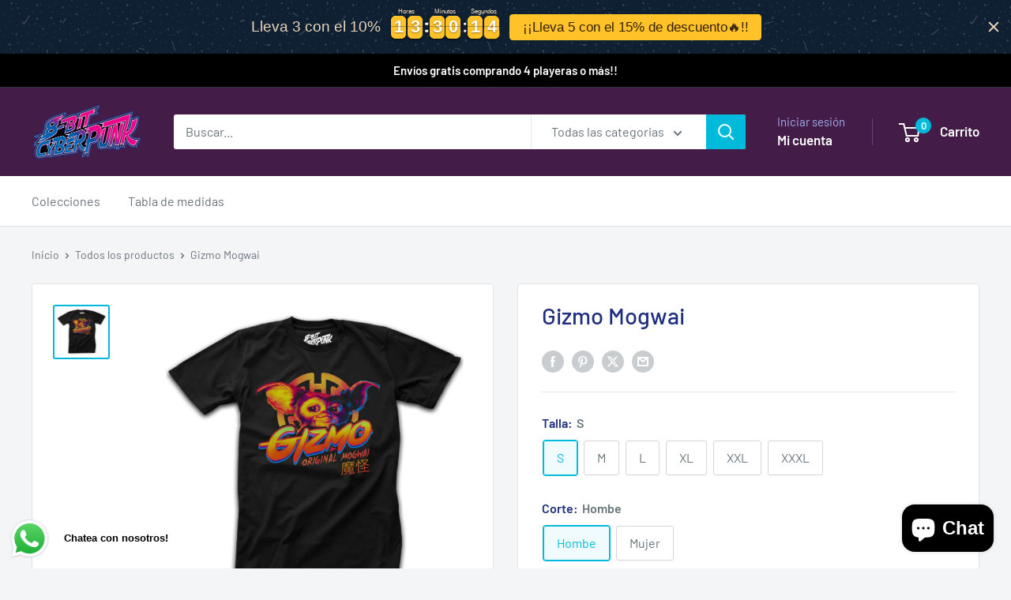

--- FILE ---
content_type: text/html; charset=utf-8
request_url: https://www.8bitcyberpunk.com/products/gizmo-mogwai-hombre
body_size: 31026
content:
<!doctype html>

<html class="no-js" lang="es">
  <head>
    <meta charset="utf-8">
    <meta name="viewport" content="width=device-width, initial-scale=1.0, height=device-height, minimum-scale=1.0, maximum-scale=1.0">
    <meta name="theme-color" content="#00badb">

    <title>Gizmo Mogwai</title><meta name="description" content="Todas las playeras están fabricadas con algodón peinado, super suavecito, no hace bolitas, no encoge ni se aguada. La impresión está hecha en serígrafía de corrosión, la tinta se impregna a la fibra del textil, por lo que no se deslava , no se craquela ni se pierda con el tiempo.  "><link rel="canonical" href="https://www.8bitcyberpunk.com/products/gizmo-mogwai-hombre"><link rel="preload" as="style" href="//www.8bitcyberpunk.com/cdn/shop/t/34/assets/theme.css?v=93604157203610123531747247788">
    <link rel="preload" as="script" href="//www.8bitcyberpunk.com/cdn/shop/t/34/assets/theme.js?v=58436354120716407751747247788">
    <link rel="preconnect" href="https://cdn.shopify.com">
    <link rel="preconnect" href="https://fonts.shopifycdn.com">
    <link rel="dns-prefetch" href="https://productreviews.shopifycdn.com">
    <link rel="dns-prefetch" href="https://ajax.googleapis.com">
    <link rel="dns-prefetch" href="https://maps.googleapis.com">
    <link rel="dns-prefetch" href="https://maps.gstatic.com">

    <meta property="og:type" content="product">
  <meta property="og:title" content="Gizmo Mogwai"><meta property="og:image" content="http://www.8bitcyberpunk.com/cdn/shop/products/WhatsAppImage2020-08-23at6.49.31PM_1.jpg?v=1598229899">
    <meta property="og:image:secure_url" content="https://www.8bitcyberpunk.com/cdn/shop/products/WhatsAppImage2020-08-23at6.49.31PM_1.jpg?v=1598229899">
    <meta property="og:image:width" content="1280">
    <meta property="og:image:height" content="1228">
    <meta property="product:availability" content="in stock"><meta property="product:price:amount" content="279.00">
  <meta property="product:price:currency" content="MXN"><meta property="og:description" content="Todas las playeras están fabricadas con algodón peinado, super suavecito, no hace bolitas, no encoge ni se aguada. La impresión está hecha en serígrafía de corrosión, la tinta se impregna a la fibra del textil, por lo que no se deslava , no se craquela ni se pierda con el tiempo.  "><meta property="og:url" content="https://www.8bitcyberpunk.com/products/gizmo-mogwai-hombre">
<meta property="og:site_name" content="8-Bit Cyberpunk "><meta name="twitter:card" content="summary"><meta name="twitter:title" content="Gizmo Mogwai">
  <meta name="twitter:description" content="Todas las playeras están fabricadas con algodón peinado, super suavecito, no hace bolitas, no encoge ni se aguada.
La impresión está hecha en serígrafía de corrosión, la tinta se impregna a la fibra del textil, por lo que no se deslava , no se craquela ni se pierda con el tiempo.
 ">
  <meta name="twitter:image" content="https://www.8bitcyberpunk.com/cdn/shop/products/WhatsAppImage2020-08-23at6.49.31PM_1_600x600_crop_center.jpg?v=1598229899">
    <link rel="preload" href="//www.8bitcyberpunk.com/cdn/fonts/barlow/barlow_n5.a193a1990790eba0cc5cca569d23799830e90f07.woff2" as="font" type="font/woff2" crossorigin><link rel="preload" href="//www.8bitcyberpunk.com/cdn/fonts/barlow/barlow_n4.038c60d7ea9ddb238b2f64ba6f463ba6c0b5e5ad.woff2" as="font" type="font/woff2" crossorigin><style>
  @font-face {
  font-family: Barlow;
  font-weight: 500;
  font-style: normal;
  font-display: swap;
  src: url("//www.8bitcyberpunk.com/cdn/fonts/barlow/barlow_n5.a193a1990790eba0cc5cca569d23799830e90f07.woff2") format("woff2"),
       url("//www.8bitcyberpunk.com/cdn/fonts/barlow/barlow_n5.ae31c82169b1dc0715609b8cc6a610b917808358.woff") format("woff");
}

  @font-face {
  font-family: Barlow;
  font-weight: 400;
  font-style: normal;
  font-display: swap;
  src: url("//www.8bitcyberpunk.com/cdn/fonts/barlow/barlow_n4.038c60d7ea9ddb238b2f64ba6f463ba6c0b5e5ad.woff2") format("woff2"),
       url("//www.8bitcyberpunk.com/cdn/fonts/barlow/barlow_n4.074a9f2b990b38aec7d56c68211821e455b6d075.woff") format("woff");
}

@font-face {
  font-family: Barlow;
  font-weight: 600;
  font-style: normal;
  font-display: swap;
  src: url("//www.8bitcyberpunk.com/cdn/fonts/barlow/barlow_n6.329f582a81f63f125e63c20a5a80ae9477df68e1.woff2") format("woff2"),
       url("//www.8bitcyberpunk.com/cdn/fonts/barlow/barlow_n6.0163402e36247bcb8b02716880d0b39568412e9e.woff") format("woff");
}

@font-face {
  font-family: Barlow;
  font-weight: 500;
  font-style: italic;
  font-display: swap;
  src: url("//www.8bitcyberpunk.com/cdn/fonts/barlow/barlow_i5.714d58286997b65cd479af615cfa9bb0a117a573.woff2") format("woff2"),
       url("//www.8bitcyberpunk.com/cdn/fonts/barlow/barlow_i5.0120f77e6447d3b5df4bbec8ad8c2d029d87fb21.woff") format("woff");
}


  @font-face {
  font-family: Barlow;
  font-weight: 700;
  font-style: normal;
  font-display: swap;
  src: url("//www.8bitcyberpunk.com/cdn/fonts/barlow/barlow_n7.691d1d11f150e857dcbc1c10ef03d825bc378d81.woff2") format("woff2"),
       url("//www.8bitcyberpunk.com/cdn/fonts/barlow/barlow_n7.4fdbb1cb7da0e2c2f88492243ffa2b4f91924840.woff") format("woff");
}

  @font-face {
  font-family: Barlow;
  font-weight: 400;
  font-style: italic;
  font-display: swap;
  src: url("//www.8bitcyberpunk.com/cdn/fonts/barlow/barlow_i4.8c59b6445f83f078b3520bad98b24d859431b377.woff2") format("woff2"),
       url("//www.8bitcyberpunk.com/cdn/fonts/barlow/barlow_i4.bf7e6d69237bd02188410034976892368fd014c0.woff") format("woff");
}

  @font-face {
  font-family: Barlow;
  font-weight: 700;
  font-style: italic;
  font-display: swap;
  src: url("//www.8bitcyberpunk.com/cdn/fonts/barlow/barlow_i7.50e19d6cc2ba5146fa437a5a7443c76d5d730103.woff2") format("woff2"),
       url("//www.8bitcyberpunk.com/cdn/fonts/barlow/barlow_i7.47e9f98f1b094d912e6fd631cc3fe93d9f40964f.woff") format("woff");
}


  :root {
    --default-text-font-size : 15px;
    --base-text-font-size    : 16px;
    --heading-font-family    : Barlow, sans-serif;
    --heading-font-weight    : 500;
    --heading-font-style     : normal;
    --text-font-family       : Barlow, sans-serif;
    --text-font-weight       : 400;
    --text-font-style        : normal;
    --text-font-bolder-weight: 600;
    --text-link-decoration   : underline;

    --text-color               : #677279;
    --text-color-rgb           : 103, 114, 121;
    --heading-color            : #1e2d7d;
    --border-color             : #e1e3e4;
    --border-color-rgb         : 225, 227, 228;
    --form-border-color        : #d4d6d8;
    --accent-color             : #00badb;
    --accent-color-rgb         : 0, 186, 219;
    --link-color               : #00badb;
    --link-color-hover         : #00798e;
    --background               : #f3f5f6;
    --secondary-background     : #ffffff;
    --secondary-background-rgb : 255, 255, 255;
    --accent-background        : rgba(0, 186, 219, 0.08);

    --input-background: #ffffff;

    --error-color       : #ff0000;
    --error-background  : rgba(255, 0, 0, 0.07);
    --success-color     : #00aa00;
    --success-background: rgba(0, 170, 0, 0.11);

    --primary-button-background      : #00badb;
    --primary-button-background-rgb  : 0, 186, 219;
    --primary-button-text-color      : #ffffff;
    --secondary-button-background    : #1e2d7d;
    --secondary-button-background-rgb: 30, 45, 125;
    --secondary-button-text-color    : #ffffff;

    --header-background      : #431d48;
    --header-text-color      : #ffffff;
    --header-light-text-color: #a3afef;
    --header-border-color    : rgba(163, 175, 239, 0.3);
    --header-accent-color    : #00badb;

    --footer-background-color:    #f3f5f6;
    --footer-heading-text-color:  #1e2d7d;
    --footer-body-text-color:     #677279;
    --footer-body-text-color-rgb: 103, 114, 121;
    --footer-accent-color:        #00badb;
    --footer-accent-color-rgb:    0, 186, 219;
    --footer-border:              1px solid var(--border-color);
    
    --flickity-arrow-color: #abb1b4;--product-on-sale-accent           : #ee0000;
    --product-on-sale-accent-rgb       : 238, 0, 0;
    --product-on-sale-color            : #ffffff;
    --product-in-stock-color           : #008a00;
    --product-low-stock-color          : #ee0000;
    --product-sold-out-color           : #8a9297;
    --product-custom-label-1-background: #008a00;
    --product-custom-label-1-color     : #ffffff;
    --product-custom-label-2-background: #00a500;
    --product-custom-label-2-color     : #ffffff;
    --product-review-star-color        : #ffbd00;

    --mobile-container-gutter : 20px;
    --desktop-container-gutter: 40px;

    /* Shopify related variables */
    --payment-terms-background-color: #f3f5f6;
  }
</style>

<script>
  // IE11 does not have support for CSS variables, so we have to polyfill them
  if (!(((window || {}).CSS || {}).supports && window.CSS.supports('(--a: 0)'))) {
    const script = document.createElement('script');
    script.type = 'text/javascript';
    script.src = 'https://cdn.jsdelivr.net/npm/css-vars-ponyfill@2';
    script.onload = function() {
      cssVars({});
    };

    document.getElementsByTagName('head')[0].appendChild(script);
  }
</script>


    <script>window.performance && window.performance.mark && window.performance.mark('shopify.content_for_header.start');</script><meta name="google-site-verification" content="x9mXZbhByEYpIDNsnSTfy876XX74PWXgK0QoIXjdZWk">
<meta name="google-site-verification" content="lW63acXoY-aWnKSBGZSi29xwmQ9yB7uEtceVxsbQMoM">
<meta id="shopify-digital-wallet" name="shopify-digital-wallet" content="/47099084965/digital_wallets/dialog">
<meta name="shopify-checkout-api-token" content="f171c1cac9ffc9733e44228c8eddd85a">
<meta id="in-context-paypal-metadata" data-shop-id="47099084965" data-venmo-supported="false" data-environment="production" data-locale="es_ES" data-paypal-v4="true" data-currency="MXN">
<link rel="alternate" hreflang="x-default" href="https://www.8bitcyberpunk.com/products/gizmo-mogwai-hombre">
<link rel="alternate" hreflang="es" href="https://www.8bitcyberpunk.com/products/gizmo-mogwai-hombre">
<link rel="alternate" hreflang="en" href="https://www.8bitcyberpunk.com/en/products/gizmo-mogwai-hombre">
<link rel="alternate" type="application/json+oembed" href="https://www.8bitcyberpunk.com/products/gizmo-mogwai-hombre.oembed">
<script async="async" src="/checkouts/internal/preloads.js?locale=es-MX"></script>
<script id="shopify-features" type="application/json">{"accessToken":"f171c1cac9ffc9733e44228c8eddd85a","betas":["rich-media-storefront-analytics"],"domain":"www.8bitcyberpunk.com","predictiveSearch":true,"shopId":47099084965,"locale":"es"}</script>
<script>var Shopify = Shopify || {};
Shopify.shop = "8-bit-cyberpunk-tienda.myshopify.com";
Shopify.locale = "es";
Shopify.currency = {"active":"MXN","rate":"1.0"};
Shopify.country = "MX";
Shopify.theme = {"name":"Copia de Warehouse","id":150859055363,"schema_name":"Warehouse","schema_version":"6.4.0","theme_store_id":871,"role":"main"};
Shopify.theme.handle = "null";
Shopify.theme.style = {"id":null,"handle":null};
Shopify.cdnHost = "www.8bitcyberpunk.com/cdn";
Shopify.routes = Shopify.routes || {};
Shopify.routes.root = "/";</script>
<script type="module">!function(o){(o.Shopify=o.Shopify||{}).modules=!0}(window);</script>
<script>!function(o){function n(){var o=[];function n(){o.push(Array.prototype.slice.apply(arguments))}return n.q=o,n}var t=o.Shopify=o.Shopify||{};t.loadFeatures=n(),t.autoloadFeatures=n()}(window);</script>
<script id="shop-js-analytics" type="application/json">{"pageType":"product"}</script>
<script defer="defer" async type="module" src="//www.8bitcyberpunk.com/cdn/shopifycloud/shop-js/modules/v2/client.init-shop-cart-sync_2Gr3Q33f.es.esm.js"></script>
<script defer="defer" async type="module" src="//www.8bitcyberpunk.com/cdn/shopifycloud/shop-js/modules/v2/chunk.common_noJfOIa7.esm.js"></script>
<script defer="defer" async type="module" src="//www.8bitcyberpunk.com/cdn/shopifycloud/shop-js/modules/v2/chunk.modal_Deo2FJQo.esm.js"></script>
<script type="module">
  await import("//www.8bitcyberpunk.com/cdn/shopifycloud/shop-js/modules/v2/client.init-shop-cart-sync_2Gr3Q33f.es.esm.js");
await import("//www.8bitcyberpunk.com/cdn/shopifycloud/shop-js/modules/v2/chunk.common_noJfOIa7.esm.js");
await import("//www.8bitcyberpunk.com/cdn/shopifycloud/shop-js/modules/v2/chunk.modal_Deo2FJQo.esm.js");

  window.Shopify.SignInWithShop?.initShopCartSync?.({"fedCMEnabled":true,"windoidEnabled":true});

</script>
<script>(function() {
  var isLoaded = false;
  function asyncLoad() {
    if (isLoaded) return;
    isLoaded = true;
    var urls = ["https:\/\/s3.amazonaws.com\/conektaapi\/v1.0.0\/js\/conekta_shopify.js?shop=8-bit-cyberpunk-tienda.myshopify.com","https:\/\/pixel.orichi.info\/Content\/orichipixel.min.js?v=638149576928050131\u0026shop=8-bit-cyberpunk-tienda.myshopify.com","https:\/\/app-countdown-pro.carecart.io\/lib\/stockcountdown.js?shop=8-bit-cyberpunk-tienda.myshopify.com","https:\/\/static.klaviyo.com\/onsite\/js\/Tt7cqE\/klaviyo.js?company_id=Tt7cqE\u0026shop=8-bit-cyberpunk-tienda.myshopify.com","https:\/\/cdn.hextom.com\/js\/eventpromotionbar.js?shop=8-bit-cyberpunk-tienda.myshopify.com"];
    for (var i = 0; i < urls.length; i++) {
      var s = document.createElement('script');
      s.type = 'text/javascript';
      s.async = true;
      s.src = urls[i];
      var x = document.getElementsByTagName('script')[0];
      x.parentNode.insertBefore(s, x);
    }
  };
  if(window.attachEvent) {
    window.attachEvent('onload', asyncLoad);
  } else {
    window.addEventListener('load', asyncLoad, false);
  }
})();</script>
<script id="__st">var __st={"a":47099084965,"offset":-21600,"reqid":"be77ab16-d9bd-4d79-a560-7b4ffdd0edd6-1769423321","pageurl":"www.8bitcyberpunk.com\/products\/gizmo-mogwai-hombre","u":"213ee19e39cd","p":"product","rtyp":"product","rid":5573911216293};</script>
<script>window.ShopifyPaypalV4VisibilityTracking = true;</script>
<script id="captcha-bootstrap">!function(){'use strict';const t='contact',e='account',n='new_comment',o=[[t,t],['blogs',n],['comments',n],[t,'customer']],c=[[e,'customer_login'],[e,'guest_login'],[e,'recover_customer_password'],[e,'create_customer']],r=t=>t.map((([t,e])=>`form[action*='/${t}']:not([data-nocaptcha='true']) input[name='form_type'][value='${e}']`)).join(','),a=t=>()=>t?[...document.querySelectorAll(t)].map((t=>t.form)):[];function s(){const t=[...o],e=r(t);return a(e)}const i='password',u='form_key',d=['recaptcha-v3-token','g-recaptcha-response','h-captcha-response',i],f=()=>{try{return window.sessionStorage}catch{return}},m='__shopify_v',_=t=>t.elements[u];function p(t,e,n=!1){try{const o=window.sessionStorage,c=JSON.parse(o.getItem(e)),{data:r}=function(t){const{data:e,action:n}=t;return t[m]||n?{data:e,action:n}:{data:t,action:n}}(c);for(const[e,n]of Object.entries(r))t.elements[e]&&(t.elements[e].value=n);n&&o.removeItem(e)}catch(o){console.error('form repopulation failed',{error:o})}}const l='form_type',E='cptcha';function T(t){t.dataset[E]=!0}const w=window,h=w.document,L='Shopify',v='ce_forms',y='captcha';let A=!1;((t,e)=>{const n=(g='f06e6c50-85a8-45c8-87d0-21a2b65856fe',I='https://cdn.shopify.com/shopifycloud/storefront-forms-hcaptcha/ce_storefront_forms_captcha_hcaptcha.v1.5.2.iife.js',D={infoText:'Protegido por hCaptcha',privacyText:'Privacidad',termsText:'Términos'},(t,e,n)=>{const o=w[L][v],c=o.bindForm;if(c)return c(t,g,e,D).then(n);var r;o.q.push([[t,g,e,D],n]),r=I,A||(h.body.append(Object.assign(h.createElement('script'),{id:'captcha-provider',async:!0,src:r})),A=!0)});var g,I,D;w[L]=w[L]||{},w[L][v]=w[L][v]||{},w[L][v].q=[],w[L][y]=w[L][y]||{},w[L][y].protect=function(t,e){n(t,void 0,e),T(t)},Object.freeze(w[L][y]),function(t,e,n,w,h,L){const[v,y,A,g]=function(t,e,n){const i=e?o:[],u=t?c:[],d=[...i,...u],f=r(d),m=r(i),_=r(d.filter((([t,e])=>n.includes(e))));return[a(f),a(m),a(_),s()]}(w,h,L),I=t=>{const e=t.target;return e instanceof HTMLFormElement?e:e&&e.form},D=t=>v().includes(t);t.addEventListener('submit',(t=>{const e=I(t);if(!e)return;const n=D(e)&&!e.dataset.hcaptchaBound&&!e.dataset.recaptchaBound,o=_(e),c=g().includes(e)&&(!o||!o.value);(n||c)&&t.preventDefault(),c&&!n&&(function(t){try{if(!f())return;!function(t){const e=f();if(!e)return;const n=_(t);if(!n)return;const o=n.value;o&&e.removeItem(o)}(t);const e=Array.from(Array(32),(()=>Math.random().toString(36)[2])).join('');!function(t,e){_(t)||t.append(Object.assign(document.createElement('input'),{type:'hidden',name:u})),t.elements[u].value=e}(t,e),function(t,e){const n=f();if(!n)return;const o=[...t.querySelectorAll(`input[type='${i}']`)].map((({name:t})=>t)),c=[...d,...o],r={};for(const[a,s]of new FormData(t).entries())c.includes(a)||(r[a]=s);n.setItem(e,JSON.stringify({[m]:1,action:t.action,data:r}))}(t,e)}catch(e){console.error('failed to persist form',e)}}(e),e.submit())}));const S=(t,e)=>{t&&!t.dataset[E]&&(n(t,e.some((e=>e===t))),T(t))};for(const o of['focusin','change'])t.addEventListener(o,(t=>{const e=I(t);D(e)&&S(e,y())}));const B=e.get('form_key'),M=e.get(l),P=B&&M;t.addEventListener('DOMContentLoaded',(()=>{const t=y();if(P)for(const e of t)e.elements[l].value===M&&p(e,B);[...new Set([...A(),...v().filter((t=>'true'===t.dataset.shopifyCaptcha))])].forEach((e=>S(e,t)))}))}(h,new URLSearchParams(w.location.search),n,t,e,['guest_login'])})(!0,!0)}();</script>
<script integrity="sha256-4kQ18oKyAcykRKYeNunJcIwy7WH5gtpwJnB7kiuLZ1E=" data-source-attribution="shopify.loadfeatures" defer="defer" src="//www.8bitcyberpunk.com/cdn/shopifycloud/storefront/assets/storefront/load_feature-a0a9edcb.js" crossorigin="anonymous"></script>
<script data-source-attribution="shopify.dynamic_checkout.dynamic.init">var Shopify=Shopify||{};Shopify.PaymentButton=Shopify.PaymentButton||{isStorefrontPortableWallets:!0,init:function(){window.Shopify.PaymentButton.init=function(){};var t=document.createElement("script");t.src="https://www.8bitcyberpunk.com/cdn/shopifycloud/portable-wallets/latest/portable-wallets.es.js",t.type="module",document.head.appendChild(t)}};
</script>
<script data-source-attribution="shopify.dynamic_checkout.buyer_consent">
  function portableWalletsHideBuyerConsent(e){var t=document.getElementById("shopify-buyer-consent"),n=document.getElementById("shopify-subscription-policy-button");t&&n&&(t.classList.add("hidden"),t.setAttribute("aria-hidden","true"),n.removeEventListener("click",e))}function portableWalletsShowBuyerConsent(e){var t=document.getElementById("shopify-buyer-consent"),n=document.getElementById("shopify-subscription-policy-button");t&&n&&(t.classList.remove("hidden"),t.removeAttribute("aria-hidden"),n.addEventListener("click",e))}window.Shopify?.PaymentButton&&(window.Shopify.PaymentButton.hideBuyerConsent=portableWalletsHideBuyerConsent,window.Shopify.PaymentButton.showBuyerConsent=portableWalletsShowBuyerConsent);
</script>
<script data-source-attribution="shopify.dynamic_checkout.cart.bootstrap">document.addEventListener("DOMContentLoaded",(function(){function t(){return document.querySelector("shopify-accelerated-checkout-cart, shopify-accelerated-checkout")}if(t())Shopify.PaymentButton.init();else{new MutationObserver((function(e,n){t()&&(Shopify.PaymentButton.init(),n.disconnect())})).observe(document.body,{childList:!0,subtree:!0})}}));
</script>
<link id="shopify-accelerated-checkout-styles" rel="stylesheet" media="screen" href="https://www.8bitcyberpunk.com/cdn/shopifycloud/portable-wallets/latest/accelerated-checkout-backwards-compat.css" crossorigin="anonymous">
<style id="shopify-accelerated-checkout-cart">
        #shopify-buyer-consent {
  margin-top: 1em;
  display: inline-block;
  width: 100%;
}

#shopify-buyer-consent.hidden {
  display: none;
}

#shopify-subscription-policy-button {
  background: none;
  border: none;
  padding: 0;
  text-decoration: underline;
  font-size: inherit;
  cursor: pointer;
}

#shopify-subscription-policy-button::before {
  box-shadow: none;
}

      </style>

<script>window.performance && window.performance.mark && window.performance.mark('shopify.content_for_header.end');</script>

    <link rel="stylesheet" href="//www.8bitcyberpunk.com/cdn/shop/t/34/assets/theme.css?v=93604157203610123531747247788">

    <script type="application/ld+json">{"@context":"http:\/\/schema.org\/","@id":"\/products\/gizmo-mogwai-hombre#product","@type":"ProductGroup","brand":{"@type":"Brand","name":"8-Bit Cyberpunk Tienda"},"category":"","description":"Todas las playeras están fabricadas con algodón peinado, super suavecito, no hace bolitas, no encoge ni se aguada.\nLa impresión está hecha en serígrafía de corrosión, la tinta se impregna a la fibra del textil, por lo que no se deslava , no se craquela ni se pierda con el tiempo.\n ","hasVariant":[{"@id":"\/products\/gizmo-mogwai-hombre?variant=35838473175205#variant","@type":"Product","image":"https:\/\/www.8bitcyberpunk.com\/cdn\/shop\/products\/WhatsAppImage2020-08-23at6.49.31PM_1.jpg?v=1598229899\u0026width=1920","name":"Gizmo Mogwai - S \/ Hombe","offers":{"@id":"\/products\/gizmo-mogwai-hombre?variant=35838473175205#offer","@type":"Offer","availability":"http:\/\/schema.org\/InStock","price":"279.00","priceCurrency":"MXN","url":"https:\/\/www.8bitcyberpunk.com\/products\/gizmo-mogwai-hombre?variant=35838473175205"}},{"@id":"\/products\/gizmo-mogwai-hombre?variant=46476196708611#variant","@type":"Product","image":"https:\/\/www.8bitcyberpunk.com\/cdn\/shop\/products\/WhatsAppImage2020-08-23at6.49.31PM_1.jpg?v=1598229899\u0026width=1920","name":"Gizmo Mogwai - S \/ Mujer","offers":{"@id":"\/products\/gizmo-mogwai-hombre?variant=46476196708611#offer","@type":"Offer","availability":"http:\/\/schema.org\/InStock","price":"279.00","priceCurrency":"MXN","url":"https:\/\/www.8bitcyberpunk.com\/products\/gizmo-mogwai-hombre?variant=46476196708611"}},{"@id":"\/products\/gizmo-mogwai-hombre?variant=35838473207973#variant","@type":"Product","image":"https:\/\/www.8bitcyberpunk.com\/cdn\/shop\/products\/WhatsAppImage2020-08-23at6.49.31PM_1.jpg?v=1598229899\u0026width=1920","name":"Gizmo Mogwai - M \/ Hombe","offers":{"@id":"\/products\/gizmo-mogwai-hombre?variant=35838473207973#offer","@type":"Offer","availability":"http:\/\/schema.org\/InStock","price":"279.00","priceCurrency":"MXN","url":"https:\/\/www.8bitcyberpunk.com\/products\/gizmo-mogwai-hombre?variant=35838473207973"}},{"@id":"\/products\/gizmo-mogwai-hombre?variant=46476196741379#variant","@type":"Product","image":"https:\/\/www.8bitcyberpunk.com\/cdn\/shop\/products\/WhatsAppImage2020-08-23at6.49.31PM_1.jpg?v=1598229899\u0026width=1920","name":"Gizmo Mogwai - M \/ Mujer","offers":{"@id":"\/products\/gizmo-mogwai-hombre?variant=46476196741379#offer","@type":"Offer","availability":"http:\/\/schema.org\/InStock","price":"279.00","priceCurrency":"MXN","url":"https:\/\/www.8bitcyberpunk.com\/products\/gizmo-mogwai-hombre?variant=46476196741379"}},{"@id":"\/products\/gizmo-mogwai-hombre?variant=35838473240741#variant","@type":"Product","image":"https:\/\/www.8bitcyberpunk.com\/cdn\/shop\/products\/WhatsAppImage2020-08-23at6.49.31PM_1.jpg?v=1598229899\u0026width=1920","name":"Gizmo Mogwai - L \/ Hombe","offers":{"@id":"\/products\/gizmo-mogwai-hombre?variant=35838473240741#offer","@type":"Offer","availability":"http:\/\/schema.org\/InStock","price":"279.00","priceCurrency":"MXN","url":"https:\/\/www.8bitcyberpunk.com\/products\/gizmo-mogwai-hombre?variant=35838473240741"}},{"@id":"\/products\/gizmo-mogwai-hombre?variant=46476196774147#variant","@type":"Product","image":"https:\/\/www.8bitcyberpunk.com\/cdn\/shop\/products\/WhatsAppImage2020-08-23at6.49.31PM_1.jpg?v=1598229899\u0026width=1920","name":"Gizmo Mogwai - L \/ Mujer","offers":{"@id":"\/products\/gizmo-mogwai-hombre?variant=46476196774147#offer","@type":"Offer","availability":"http:\/\/schema.org\/InStock","price":"279.00","priceCurrency":"MXN","url":"https:\/\/www.8bitcyberpunk.com\/products\/gizmo-mogwai-hombre?variant=46476196774147"}},{"@id":"\/products\/gizmo-mogwai-hombre?variant=35838473273509#variant","@type":"Product","image":"https:\/\/www.8bitcyberpunk.com\/cdn\/shop\/products\/WhatsAppImage2020-08-23at6.49.31PM_1.jpg?v=1598229899\u0026width=1920","name":"Gizmo Mogwai - XL \/ Hombe","offers":{"@id":"\/products\/gizmo-mogwai-hombre?variant=35838473273509#offer","@type":"Offer","availability":"http:\/\/schema.org\/InStock","price":"279.00","priceCurrency":"MXN","url":"https:\/\/www.8bitcyberpunk.com\/products\/gizmo-mogwai-hombre?variant=35838473273509"}},{"@id":"\/products\/gizmo-mogwai-hombre?variant=46476196806915#variant","@type":"Product","image":"https:\/\/www.8bitcyberpunk.com\/cdn\/shop\/products\/WhatsAppImage2020-08-23at6.49.31PM_1.jpg?v=1598229899\u0026width=1920","name":"Gizmo Mogwai - XL \/ Mujer","offers":{"@id":"\/products\/gizmo-mogwai-hombre?variant=46476196806915#offer","@type":"Offer","availability":"http:\/\/schema.org\/InStock","price":"279.00","priceCurrency":"MXN","url":"https:\/\/www.8bitcyberpunk.com\/products\/gizmo-mogwai-hombre?variant=46476196806915"}},{"@id":"\/products\/gizmo-mogwai-hombre?variant=35838473306277#variant","@type":"Product","image":"https:\/\/www.8bitcyberpunk.com\/cdn\/shop\/products\/WhatsAppImage2020-08-23at6.49.31PM_1.jpg?v=1598229899\u0026width=1920","name":"Gizmo Mogwai - XXL \/ Hombe","offers":{"@id":"\/products\/gizmo-mogwai-hombre?variant=35838473306277#offer","@type":"Offer","availability":"http:\/\/schema.org\/InStock","price":"289.00","priceCurrency":"MXN","url":"https:\/\/www.8bitcyberpunk.com\/products\/gizmo-mogwai-hombre?variant=35838473306277"}},{"@id":"\/products\/gizmo-mogwai-hombre?variant=46476196839683#variant","@type":"Product","image":"https:\/\/www.8bitcyberpunk.com\/cdn\/shop\/products\/WhatsAppImage2020-08-23at6.49.31PM_1.jpg?v=1598229899\u0026width=1920","name":"Gizmo Mogwai - XXL \/ Mujer","offers":{"@id":"\/products\/gizmo-mogwai-hombre?variant=46476196839683#offer","@type":"Offer","availability":"http:\/\/schema.org\/InStock","price":"289.00","priceCurrency":"MXN","url":"https:\/\/www.8bitcyberpunk.com\/products\/gizmo-mogwai-hombre?variant=46476196839683"}},{"@id":"\/products\/gizmo-mogwai-hombre?variant=35838473339045#variant","@type":"Product","image":"https:\/\/www.8bitcyberpunk.com\/cdn\/shop\/products\/WhatsAppImage2020-08-23at6.49.31PM_1.jpg?v=1598229899\u0026width=1920","name":"Gizmo Mogwai - XXXL \/ Hombe","offers":{"@id":"\/products\/gizmo-mogwai-hombre?variant=35838473339045#offer","@type":"Offer","availability":"http:\/\/schema.org\/InStock","price":"309.00","priceCurrency":"MXN","url":"https:\/\/www.8bitcyberpunk.com\/products\/gizmo-mogwai-hombre?variant=35838473339045"}}],"name":"Gizmo Mogwai","productGroupID":"5573911216293","url":"https:\/\/www.8bitcyberpunk.com\/products\/gizmo-mogwai-hombre"}</script><script type="application/ld+json">
  {
    "@context": "https://schema.org",
    "@type": "BreadcrumbList",
    "itemListElement": [{
        "@type": "ListItem",
        "position": 1,
        "name": "Inicio",
        "item": "https://www.8bitcyberpunk.com"
      },{
            "@type": "ListItem",
            "position": 2,
            "name": "Gizmo Mogwai",
            "item": "https://www.8bitcyberpunk.com/products/gizmo-mogwai-hombre"
          }]
  }
</script>

    <script>
      // This allows to expose several variables to the global scope, to be used in scripts
      window.theme = {
        pageType: "product",
        cartCount: 0,
        moneyFormat: "$ {{amount}}",
        moneyWithCurrencyFormat: "$ {{amount}} MXN",
        currencyCodeEnabled: true,
        showDiscount: true,
        discountMode: "saving",
        cartType: "drawer"
      };

      window.routes = {
        rootUrl: "\/",
        rootUrlWithoutSlash: '',
        cartUrl: "\/cart",
        cartAddUrl: "\/cart\/add",
        cartChangeUrl: "\/cart\/change",
        searchUrl: "\/search",
        productRecommendationsUrl: "\/recommendations\/products"
      };

      window.languages = {
        productRegularPrice: "Precio habitual",
        productSalePrice: "Precio de venta",
        collectionOnSaleLabel: "Ahorrar {{savings}}",
        productFormUnavailable: "No disponible",
        productFormAddToCart: "Añadir al carrito",
        productFormPreOrder: "Reservar",
        productFormSoldOut: "Agotado",
        productAdded: "El producto ha sido añadido al carrito",
        productAddedShort: "Añadido !",
        shippingEstimatorNoResults: "No se pudo encontrar envío para su dirección.",
        shippingEstimatorOneResult: "Hay una tarifa de envío para su dirección :",
        shippingEstimatorMultipleResults: "Hay {{count}} tarifas de envío para su dirección :",
        shippingEstimatorErrors: "Hay algunos errores :"
      };

      document.documentElement.className = document.documentElement.className.replace('no-js', 'js');
    </script><script src="//www.8bitcyberpunk.com/cdn/shop/t/34/assets/theme.js?v=58436354120716407751747247788" defer></script>
    <script src="//www.8bitcyberpunk.com/cdn/shop/t/34/assets/custom.js?v=102476495355921946141747247788" defer></script><script>
        (function () {
          window.onpageshow = function() {
            // We force re-freshing the cart content onpageshow, as most browsers will serve a cache copy when hitting the
            // back button, which cause staled data
            document.documentElement.dispatchEvent(new CustomEvent('cart:refresh', {
              bubbles: true,
              detail: {scrollToTop: false}
            }));
          };
        })();
      </script><!-- BEGIN app block: shopify://apps/customify/blocks/button-customize/0cb55c9f-fdee-4f0f-864c-f296929a4bbb -->
<script>
	
		var app_name = 'customify'
		var product_ori_id = '5573911216293';
		var product_ori_handle = 'gizmo-mogwai-hombre';
		var product_detail = {id:'5573911216293',handle:'gizmo-mogwai-hombre'};
		window.jQuery || document.write("<script src='//ajax.googleapis.com/ajax/libs/jquery/3.1.1/jquery.min.js'>\x3C/script>")

		document.addEventListener('cstHideBuyButton', function(){
			//event to run hide buyButton
			var hideBuyBtn = '.shopify-payment-button'
			if(hideBuyBtn != ''){
				jQuery(document).ready(function(){
					setTimeout(function(){
						jQuery(".shopify-payment-button").hide()
					},400)
				})
			}
		})
		document.addEventListener('cstHideAddToCart', function(){
			//event to run hide buyButton
			var hideBuyBtn = ''
			if(hideBuyBtn != ''){
				jQuery(document).ready(function(){
					setTimeout(function(){
						jQuery("").hide()
					},400)
				})
			}
		})

		if (typeof jQuery != 'undefined'){
			jQuery(document).on("click","#customify-link",function(e){
				e.preventDefault()
				console.log("click")
				window.location.href = $(this).attr("href")
			})
		}
</script>

<script src="/apps/customify/js_api_v2/call/5573911216293.js" defer></script>




<script>
	window.isCstCartExist = true
	window.cartItemSelector_ = null
	window.cartItemPriceSelector_ = null
	window.hideCartCount_ = null
	if(typeof cst_money_with_currency_format == "undefined"){
		window.cst_money_formate = "$ {{amount}}"
		window.cst_money_with_currency_format = "$ {{amount}} MXN"
		window.isCstCartExist = false
	}
</script>



<!-- END app block --><!-- BEGIN app block: shopify://apps/kip-payment-methods/blocks/kip-theme-extension/d53576f1-e23f-4883-bd03-d5c412a8e7ce -->


<script src="https://cdn.shopify.com/extensions/019b465a-f6e4-7211-afd7-e77db1b768d9/kip-customize-payment-methods-116/assets/script.js" type="text/javascript" async></script>

<script type="module">
  (function() {
    const isInDesignMode = window.Shopify.designMode;
    const themeId = Shopify.theme.theme_store_id;

    // access liquid vars
    window.vCart = {"note":null,"attributes":{},"original_total_price":0,"total_price":0,"total_discount":0,"total_weight":0.0,"item_count":0,"items":[],"requires_shipping":false,"currency":"MXN","items_subtotal_price":0,"cart_level_discount_applications":[],"checkout_charge_amount":0};
    window.vCustomerOrdersCount = null;
    window.vCustomerTags = null;
    window.vCustomerIsLoggedIn = null;
    window.vCustomerIsB2B = null;
    window.vCartType = "drawer";
    window.vTemplate = "product";
    window.vProduct = {"id":5573911216293,"title":"Gizmo Mogwai","handle":"gizmo-mogwai-hombre","description":"\u003cp\u003eTodas las playeras están fabricadas con algodón peinado, super suavecito, no hace bolitas, no encoge ni se aguada.\u003c\/p\u003e\n\u003cp\u003eLa impresión está hecha en serígrafía de corrosión, la tinta se impregna a la fibra del textil, por lo que no se deslava , no se craquela ni se pierda con el tiempo.\u003c\/p\u003e\n\u003cp\u003e \u003c\/p\u003e","published_at":"2022-03-04T20:12:13-06:00","created_at":"2020-08-23T19:44:50-05:00","vendor":"8-Bit Cyberpunk Tienda","type":"","tags":["80s","gremlins","hombre","Vintage"],"price":27900,"price_min":27900,"price_max":30900,"available":true,"price_varies":true,"compare_at_price":null,"compare_at_price_min":0,"compare_at_price_max":0,"compare_at_price_varies":false,"variants":[{"id":35838473175205,"title":"S \/ Hombe","option1":"S","option2":"Hombe","option3":null,"sku":"","requires_shipping":true,"taxable":false,"featured_image":null,"available":true,"name":"Gizmo Mogwai - S \/ Hombe","public_title":"S \/ Hombe","options":["S","Hombe"],"price":27900,"weight":200,"compare_at_price":null,"inventory_management":"shopify","barcode":null,"requires_selling_plan":false,"selling_plan_allocations":[]},{"id":46476196708611,"title":"S \/ Mujer","option1":"S","option2":"Mujer","option3":null,"sku":null,"requires_shipping":true,"taxable":false,"featured_image":null,"available":true,"name":"Gizmo Mogwai - S \/ Mujer","public_title":"S \/ Mujer","options":["S","Mujer"],"price":27900,"weight":200,"compare_at_price":null,"inventory_management":"shopify","barcode":"","requires_selling_plan":false,"selling_plan_allocations":[]},{"id":35838473207973,"title":"M \/ Hombe","option1":"M","option2":"Hombe","option3":null,"sku":"","requires_shipping":true,"taxable":false,"featured_image":null,"available":true,"name":"Gizmo Mogwai - M \/ Hombe","public_title":"M \/ Hombe","options":["M","Hombe"],"price":27900,"weight":200,"compare_at_price":null,"inventory_management":"shopify","barcode":null,"requires_selling_plan":false,"selling_plan_allocations":[]},{"id":46476196741379,"title":"M \/ Mujer","option1":"M","option2":"Mujer","option3":null,"sku":null,"requires_shipping":true,"taxable":false,"featured_image":null,"available":true,"name":"Gizmo Mogwai - M \/ Mujer","public_title":"M \/ Mujer","options":["M","Mujer"],"price":27900,"weight":200,"compare_at_price":null,"inventory_management":"shopify","barcode":"","requires_selling_plan":false,"selling_plan_allocations":[]},{"id":35838473240741,"title":"L \/ Hombe","option1":"L","option2":"Hombe","option3":null,"sku":"","requires_shipping":true,"taxable":false,"featured_image":null,"available":true,"name":"Gizmo Mogwai - L \/ Hombe","public_title":"L \/ Hombe","options":["L","Hombe"],"price":27900,"weight":200,"compare_at_price":null,"inventory_management":"shopify","barcode":null,"requires_selling_plan":false,"selling_plan_allocations":[]},{"id":46476196774147,"title":"L \/ Mujer","option1":"L","option2":"Mujer","option3":null,"sku":null,"requires_shipping":true,"taxable":false,"featured_image":null,"available":true,"name":"Gizmo Mogwai - L \/ Mujer","public_title":"L \/ Mujer","options":["L","Mujer"],"price":27900,"weight":200,"compare_at_price":null,"inventory_management":"shopify","barcode":"","requires_selling_plan":false,"selling_plan_allocations":[]},{"id":35838473273509,"title":"XL \/ Hombe","option1":"XL","option2":"Hombe","option3":null,"sku":"","requires_shipping":true,"taxable":false,"featured_image":null,"available":true,"name":"Gizmo Mogwai - XL \/ Hombe","public_title":"XL \/ Hombe","options":["XL","Hombe"],"price":27900,"weight":200,"compare_at_price":null,"inventory_management":"shopify","barcode":null,"requires_selling_plan":false,"selling_plan_allocations":[]},{"id":46476196806915,"title":"XL \/ Mujer","option1":"XL","option2":"Mujer","option3":null,"sku":null,"requires_shipping":true,"taxable":false,"featured_image":null,"available":true,"name":"Gizmo Mogwai - XL \/ Mujer","public_title":"XL \/ Mujer","options":["XL","Mujer"],"price":27900,"weight":200,"compare_at_price":null,"inventory_management":"shopify","barcode":"","requires_selling_plan":false,"selling_plan_allocations":[]},{"id":35838473306277,"title":"XXL \/ Hombe","option1":"XXL","option2":"Hombe","option3":null,"sku":"","requires_shipping":true,"taxable":false,"featured_image":null,"available":true,"name":"Gizmo Mogwai - XXL \/ Hombe","public_title":"XXL \/ Hombe","options":["XXL","Hombe"],"price":28900,"weight":200,"compare_at_price":null,"inventory_management":"shopify","barcode":null,"requires_selling_plan":false,"selling_plan_allocations":[]},{"id":46476196839683,"title":"XXL \/ Mujer","option1":"XXL","option2":"Mujer","option3":null,"sku":null,"requires_shipping":true,"taxable":false,"featured_image":null,"available":true,"name":"Gizmo Mogwai - XXL \/ Mujer","public_title":"XXL \/ Mujer","options":["XXL","Mujer"],"price":28900,"weight":200,"compare_at_price":null,"inventory_management":"shopify","barcode":"","requires_selling_plan":false,"selling_plan_allocations":[]},{"id":35838473339045,"title":"XXXL \/ Hombe","option1":"XXXL","option2":"Hombe","option3":null,"sku":"","requires_shipping":true,"taxable":false,"featured_image":null,"available":true,"name":"Gizmo Mogwai - XXXL \/ Hombe","public_title":"XXXL \/ Hombe","options":["XXXL","Hombe"],"price":30900,"weight":200,"compare_at_price":null,"inventory_management":"shopify","barcode":null,"requires_selling_plan":false,"selling_plan_allocations":[]}],"images":["\/\/www.8bitcyberpunk.com\/cdn\/shop\/products\/WhatsAppImage2020-08-23at6.49.31PM_1.jpg?v=1598229899"],"featured_image":"\/\/www.8bitcyberpunk.com\/cdn\/shop\/products\/WhatsAppImage2020-08-23at6.49.31PM_1.jpg?v=1598229899","options":["Talla","Corte"],"media":[{"alt":null,"id":10790340296869,"position":1,"preview_image":{"aspect_ratio":1.042,"height":1228,"width":1280,"src":"\/\/www.8bitcyberpunk.com\/cdn\/shop\/products\/WhatsAppImage2020-08-23at6.49.31PM_1.jpg?v=1598229899"},"aspect_ratio":1.042,"height":1228,"media_type":"image","src":"\/\/www.8bitcyberpunk.com\/cdn\/shop\/products\/WhatsAppImage2020-08-23at6.49.31PM_1.jpg?v=1598229899","width":1280}],"requires_selling_plan":false,"selling_plan_groups":[],"content":"\u003cp\u003eTodas las playeras están fabricadas con algodón peinado, super suavecito, no hace bolitas, no encoge ni se aguada.\u003c\/p\u003e\n\u003cp\u003eLa impresión está hecha en serígrafía de corrosión, la tinta se impregna a la fibra del textil, por lo que no se deslava , no se craquela ni se pierda con el tiempo.\u003c\/p\u003e\n\u003cp\u003e \u003c\/p\u003e"};
  })();
</script>
<!-- END app block --><script src="https://cdn.shopify.com/extensions/0199c6bf-f0a8-7cfb-b89c-dca2d2d2a9eb/customify-57/assets/cart.js" type="text/javascript" defer="defer"></script>
<script src="https://cdn.shopify.com/extensions/e8878072-2f6b-4e89-8082-94b04320908d/inbox-1254/assets/inbox-chat-loader.js" type="text/javascript" defer="defer"></script>
<script src="https://cdn.shopify.com/extensions/019bc2d0-6182-7c57-a6b2-0b786d3800eb/event-promotion-bar-79/assets/eventpromotionbar.js" type="text/javascript" defer="defer"></script>
<script src="https://cdn.shopify.com/extensions/019b6dda-9f81-7c8b-b5f5-7756ae4a26fb/dondy-whatsapp-chat-widget-85/assets/ChatBubble.js" type="text/javascript" defer="defer"></script>
<link href="https://cdn.shopify.com/extensions/019b6dda-9f81-7c8b-b5f5-7756ae4a26fb/dondy-whatsapp-chat-widget-85/assets/ChatBubble.css" rel="stylesheet" type="text/css" media="all">
<link href="https://monorail-edge.shopifysvc.com" rel="dns-prefetch">
<script>(function(){if ("sendBeacon" in navigator && "performance" in window) {try {var session_token_from_headers = performance.getEntriesByType('navigation')[0].serverTiming.find(x => x.name == '_s').description;} catch {var session_token_from_headers = undefined;}var session_cookie_matches = document.cookie.match(/_shopify_s=([^;]*)/);var session_token_from_cookie = session_cookie_matches && session_cookie_matches.length === 2 ? session_cookie_matches[1] : "";var session_token = session_token_from_headers || session_token_from_cookie || "";function handle_abandonment_event(e) {var entries = performance.getEntries().filter(function(entry) {return /monorail-edge.shopifysvc.com/.test(entry.name);});if (!window.abandonment_tracked && entries.length === 0) {window.abandonment_tracked = true;var currentMs = Date.now();var navigation_start = performance.timing.navigationStart;var payload = {shop_id: 47099084965,url: window.location.href,navigation_start,duration: currentMs - navigation_start,session_token,page_type: "product"};window.navigator.sendBeacon("https://monorail-edge.shopifysvc.com/v1/produce", JSON.stringify({schema_id: "online_store_buyer_site_abandonment/1.1",payload: payload,metadata: {event_created_at_ms: currentMs,event_sent_at_ms: currentMs}}));}}window.addEventListener('pagehide', handle_abandonment_event);}}());</script>
<script id="web-pixels-manager-setup">(function e(e,d,r,n,o){if(void 0===o&&(o={}),!Boolean(null===(a=null===(i=window.Shopify)||void 0===i?void 0:i.analytics)||void 0===a?void 0:a.replayQueue)){var i,a;window.Shopify=window.Shopify||{};var t=window.Shopify;t.analytics=t.analytics||{};var s=t.analytics;s.replayQueue=[],s.publish=function(e,d,r){return s.replayQueue.push([e,d,r]),!0};try{self.performance.mark("wpm:start")}catch(e){}var l=function(){var e={modern:/Edge?\/(1{2}[4-9]|1[2-9]\d|[2-9]\d{2}|\d{4,})\.\d+(\.\d+|)|Firefox\/(1{2}[4-9]|1[2-9]\d|[2-9]\d{2}|\d{4,})\.\d+(\.\d+|)|Chrom(ium|e)\/(9{2}|\d{3,})\.\d+(\.\d+|)|(Maci|X1{2}).+ Version\/(15\.\d+|(1[6-9]|[2-9]\d|\d{3,})\.\d+)([,.]\d+|)( \(\w+\)|)( Mobile\/\w+|) Safari\/|Chrome.+OPR\/(9{2}|\d{3,})\.\d+\.\d+|(CPU[ +]OS|iPhone[ +]OS|CPU[ +]iPhone|CPU IPhone OS|CPU iPad OS)[ +]+(15[._]\d+|(1[6-9]|[2-9]\d|\d{3,})[._]\d+)([._]\d+|)|Android:?[ /-](13[3-9]|1[4-9]\d|[2-9]\d{2}|\d{4,})(\.\d+|)(\.\d+|)|Android.+Firefox\/(13[5-9]|1[4-9]\d|[2-9]\d{2}|\d{4,})\.\d+(\.\d+|)|Android.+Chrom(ium|e)\/(13[3-9]|1[4-9]\d|[2-9]\d{2}|\d{4,})\.\d+(\.\d+|)|SamsungBrowser\/([2-9]\d|\d{3,})\.\d+/,legacy:/Edge?\/(1[6-9]|[2-9]\d|\d{3,})\.\d+(\.\d+|)|Firefox\/(5[4-9]|[6-9]\d|\d{3,})\.\d+(\.\d+|)|Chrom(ium|e)\/(5[1-9]|[6-9]\d|\d{3,})\.\d+(\.\d+|)([\d.]+$|.*Safari\/(?![\d.]+ Edge\/[\d.]+$))|(Maci|X1{2}).+ Version\/(10\.\d+|(1[1-9]|[2-9]\d|\d{3,})\.\d+)([,.]\d+|)( \(\w+\)|)( Mobile\/\w+|) Safari\/|Chrome.+OPR\/(3[89]|[4-9]\d|\d{3,})\.\d+\.\d+|(CPU[ +]OS|iPhone[ +]OS|CPU[ +]iPhone|CPU IPhone OS|CPU iPad OS)[ +]+(10[._]\d+|(1[1-9]|[2-9]\d|\d{3,})[._]\d+)([._]\d+|)|Android:?[ /-](13[3-9]|1[4-9]\d|[2-9]\d{2}|\d{4,})(\.\d+|)(\.\d+|)|Mobile Safari.+OPR\/([89]\d|\d{3,})\.\d+\.\d+|Android.+Firefox\/(13[5-9]|1[4-9]\d|[2-9]\d{2}|\d{4,})\.\d+(\.\d+|)|Android.+Chrom(ium|e)\/(13[3-9]|1[4-9]\d|[2-9]\d{2}|\d{4,})\.\d+(\.\d+|)|Android.+(UC? ?Browser|UCWEB|U3)[ /]?(15\.([5-9]|\d{2,})|(1[6-9]|[2-9]\d|\d{3,})\.\d+)\.\d+|SamsungBrowser\/(5\.\d+|([6-9]|\d{2,})\.\d+)|Android.+MQ{2}Browser\/(14(\.(9|\d{2,})|)|(1[5-9]|[2-9]\d|\d{3,})(\.\d+|))(\.\d+|)|K[Aa][Ii]OS\/(3\.\d+|([4-9]|\d{2,})\.\d+)(\.\d+|)/},d=e.modern,r=e.legacy,n=navigator.userAgent;return n.match(d)?"modern":n.match(r)?"legacy":"unknown"}(),u="modern"===l?"modern":"legacy",c=(null!=n?n:{modern:"",legacy:""})[u],f=function(e){return[e.baseUrl,"/wpm","/b",e.hashVersion,"modern"===e.buildTarget?"m":"l",".js"].join("")}({baseUrl:d,hashVersion:r,buildTarget:u}),m=function(e){var d=e.version,r=e.bundleTarget,n=e.surface,o=e.pageUrl,i=e.monorailEndpoint;return{emit:function(e){var a=e.status,t=e.errorMsg,s=(new Date).getTime(),l=JSON.stringify({metadata:{event_sent_at_ms:s},events:[{schema_id:"web_pixels_manager_load/3.1",payload:{version:d,bundle_target:r,page_url:o,status:a,surface:n,error_msg:t},metadata:{event_created_at_ms:s}}]});if(!i)return console&&console.warn&&console.warn("[Web Pixels Manager] No Monorail endpoint provided, skipping logging."),!1;try{return self.navigator.sendBeacon.bind(self.navigator)(i,l)}catch(e){}var u=new XMLHttpRequest;try{return u.open("POST",i,!0),u.setRequestHeader("Content-Type","text/plain"),u.send(l),!0}catch(e){return console&&console.warn&&console.warn("[Web Pixels Manager] Got an unhandled error while logging to Monorail."),!1}}}}({version:r,bundleTarget:l,surface:e.surface,pageUrl:self.location.href,monorailEndpoint:e.monorailEndpoint});try{o.browserTarget=l,function(e){var d=e.src,r=e.async,n=void 0===r||r,o=e.onload,i=e.onerror,a=e.sri,t=e.scriptDataAttributes,s=void 0===t?{}:t,l=document.createElement("script"),u=document.querySelector("head"),c=document.querySelector("body");if(l.async=n,l.src=d,a&&(l.integrity=a,l.crossOrigin="anonymous"),s)for(var f in s)if(Object.prototype.hasOwnProperty.call(s,f))try{l.dataset[f]=s[f]}catch(e){}if(o&&l.addEventListener("load",o),i&&l.addEventListener("error",i),u)u.appendChild(l);else{if(!c)throw new Error("Did not find a head or body element to append the script");c.appendChild(l)}}({src:f,async:!0,onload:function(){if(!function(){var e,d;return Boolean(null===(d=null===(e=window.Shopify)||void 0===e?void 0:e.analytics)||void 0===d?void 0:d.initialized)}()){var d=window.webPixelsManager.init(e)||void 0;if(d){var r=window.Shopify.analytics;r.replayQueue.forEach((function(e){var r=e[0],n=e[1],o=e[2];d.publishCustomEvent(r,n,o)})),r.replayQueue=[],r.publish=d.publishCustomEvent,r.visitor=d.visitor,r.initialized=!0}}},onerror:function(){return m.emit({status:"failed",errorMsg:"".concat(f," has failed to load")})},sri:function(e){var d=/^sha384-[A-Za-z0-9+/=]+$/;return"string"==typeof e&&d.test(e)}(c)?c:"",scriptDataAttributes:o}),m.emit({status:"loading"})}catch(e){m.emit({status:"failed",errorMsg:(null==e?void 0:e.message)||"Unknown error"})}}})({shopId: 47099084965,storefrontBaseUrl: "https://www.8bitcyberpunk.com",extensionsBaseUrl: "https://extensions.shopifycdn.com/cdn/shopifycloud/web-pixels-manager",monorailEndpoint: "https://monorail-edge.shopifysvc.com/unstable/produce_batch",surface: "storefront-renderer",enabledBetaFlags: ["2dca8a86"],webPixelsConfigList: [{"id":"1586364675","configuration":"{\"shopUrl\":\"8-bit-cyberpunk-tienda.myshopify.com\"}","eventPayloadVersion":"v1","runtimeContext":"STRICT","scriptVersion":"c581e5437ee132f6ac1ad175a6693233","type":"APP","apiClientId":109149454337,"privacyPurposes":["ANALYTICS","MARKETING","SALE_OF_DATA"],"dataSharingAdjustments":{"protectedCustomerApprovalScopes":["read_customer_personal_data"]}},{"id":"939458819","configuration":"{ \"accountID\": \"234\", \"domain\": \"8-bit-cyberpunk-tienda.myshopify.com\" }","eventPayloadVersion":"v1","runtimeContext":"STRICT","scriptVersion":"8931b928ae171488d5e8aa0e7d4b2273","type":"APP","apiClientId":5113899,"privacyPurposes":["ANALYTICS","MARKETING","SALE_OF_DATA"],"dataSharingAdjustments":{"protectedCustomerApprovalScopes":["read_customer_email","read_customer_name","read_customer_personal_data","read_customer_phone"]}},{"id":"509968643","configuration":"{\"pixelCode\":\"CMSULTJC77U6EDR07SAG\"}","eventPayloadVersion":"v1","runtimeContext":"STRICT","scriptVersion":"22e92c2ad45662f435e4801458fb78cc","type":"APP","apiClientId":4383523,"privacyPurposes":["ANALYTICS","MARKETING","SALE_OF_DATA"],"dataSharingAdjustments":{"protectedCustomerApprovalScopes":["read_customer_address","read_customer_email","read_customer_name","read_customer_personal_data","read_customer_phone"]}},{"id":"438108419","configuration":"{\"config\":\"{\\\"pixel_id\\\":\\\"G-R03FLPQYCX\\\",\\\"target_country\\\":\\\"MX\\\",\\\"gtag_events\\\":[{\\\"type\\\":\\\"search\\\",\\\"action_label\\\":[\\\"G-R03FLPQYCX\\\",\\\"AW-429948576\\\/w_89CNDWi_UBEKD9gc0B\\\"]},{\\\"type\\\":\\\"begin_checkout\\\",\\\"action_label\\\":[\\\"G-R03FLPQYCX\\\",\\\"AW-429948576\\\/4OdHCM3Wi_UBEKD9gc0B\\\"]},{\\\"type\\\":\\\"view_item\\\",\\\"action_label\\\":[\\\"G-R03FLPQYCX\\\",\\\"AW-429948576\\\/gkqaCMfWi_UBEKD9gc0B\\\",\\\"MC-EZE3S2CKNQ\\\"]},{\\\"type\\\":\\\"purchase\\\",\\\"action_label\\\":[\\\"G-R03FLPQYCX\\\",\\\"AW-429948576\\\/oZkmCMTWi_UBEKD9gc0B\\\",\\\"MC-EZE3S2CKNQ\\\"]},{\\\"type\\\":\\\"page_view\\\",\\\"action_label\\\":[\\\"G-R03FLPQYCX\\\",\\\"AW-429948576\\\/GRXQCMHWi_UBEKD9gc0B\\\",\\\"MC-EZE3S2CKNQ\\\"]},{\\\"type\\\":\\\"add_payment_info\\\",\\\"action_label\\\":[\\\"G-R03FLPQYCX\\\",\\\"AW-429948576\\\/KPvNCNPWi_UBEKD9gc0B\\\"]},{\\\"type\\\":\\\"add_to_cart\\\",\\\"action_label\\\":[\\\"G-R03FLPQYCX\\\",\\\"AW-429948576\\\/KWUXCMrWi_UBEKD9gc0B\\\"]}],\\\"enable_monitoring_mode\\\":false}\"}","eventPayloadVersion":"v1","runtimeContext":"OPEN","scriptVersion":"b2a88bafab3e21179ed38636efcd8a93","type":"APP","apiClientId":1780363,"privacyPurposes":[],"dataSharingAdjustments":{"protectedCustomerApprovalScopes":["read_customer_address","read_customer_email","read_customer_name","read_customer_personal_data","read_customer_phone"]}},{"id":"226459907","configuration":"{\"pixel_id\":\"857842030111204\",\"pixel_type\":\"facebook_pixel\"}","eventPayloadVersion":"v1","runtimeContext":"OPEN","scriptVersion":"ca16bc87fe92b6042fbaa3acc2fbdaa6","type":"APP","apiClientId":2329312,"privacyPurposes":["ANALYTICS","MARKETING","SALE_OF_DATA"],"dataSharingAdjustments":{"protectedCustomerApprovalScopes":["read_customer_address","read_customer_email","read_customer_name","read_customer_personal_data","read_customer_phone"]}},{"id":"shopify-app-pixel","configuration":"{}","eventPayloadVersion":"v1","runtimeContext":"STRICT","scriptVersion":"0450","apiClientId":"shopify-pixel","type":"APP","privacyPurposes":["ANALYTICS","MARKETING"]},{"id":"shopify-custom-pixel","eventPayloadVersion":"v1","runtimeContext":"LAX","scriptVersion":"0450","apiClientId":"shopify-pixel","type":"CUSTOM","privacyPurposes":["ANALYTICS","MARKETING"]}],isMerchantRequest: false,initData: {"shop":{"name":"8-Bit Cyberpunk ","paymentSettings":{"currencyCode":"MXN"},"myshopifyDomain":"8-bit-cyberpunk-tienda.myshopify.com","countryCode":"MX","storefrontUrl":"https:\/\/www.8bitcyberpunk.com"},"customer":null,"cart":null,"checkout":null,"productVariants":[{"price":{"amount":279.0,"currencyCode":"MXN"},"product":{"title":"Gizmo Mogwai","vendor":"8-Bit Cyberpunk Tienda","id":"5573911216293","untranslatedTitle":"Gizmo Mogwai","url":"\/products\/gizmo-mogwai-hombre","type":""},"id":"35838473175205","image":{"src":"\/\/www.8bitcyberpunk.com\/cdn\/shop\/products\/WhatsAppImage2020-08-23at6.49.31PM_1.jpg?v=1598229899"},"sku":"","title":"S \/ Hombe","untranslatedTitle":"S \/ Hombe"},{"price":{"amount":279.0,"currencyCode":"MXN"},"product":{"title":"Gizmo Mogwai","vendor":"8-Bit Cyberpunk Tienda","id":"5573911216293","untranslatedTitle":"Gizmo Mogwai","url":"\/products\/gizmo-mogwai-hombre","type":""},"id":"46476196708611","image":{"src":"\/\/www.8bitcyberpunk.com\/cdn\/shop\/products\/WhatsAppImage2020-08-23at6.49.31PM_1.jpg?v=1598229899"},"sku":null,"title":"S \/ Mujer","untranslatedTitle":"S \/ Mujer"},{"price":{"amount":279.0,"currencyCode":"MXN"},"product":{"title":"Gizmo Mogwai","vendor":"8-Bit Cyberpunk Tienda","id":"5573911216293","untranslatedTitle":"Gizmo Mogwai","url":"\/products\/gizmo-mogwai-hombre","type":""},"id":"35838473207973","image":{"src":"\/\/www.8bitcyberpunk.com\/cdn\/shop\/products\/WhatsAppImage2020-08-23at6.49.31PM_1.jpg?v=1598229899"},"sku":"","title":"M \/ Hombe","untranslatedTitle":"M \/ Hombe"},{"price":{"amount":279.0,"currencyCode":"MXN"},"product":{"title":"Gizmo Mogwai","vendor":"8-Bit Cyberpunk Tienda","id":"5573911216293","untranslatedTitle":"Gizmo Mogwai","url":"\/products\/gizmo-mogwai-hombre","type":""},"id":"46476196741379","image":{"src":"\/\/www.8bitcyberpunk.com\/cdn\/shop\/products\/WhatsAppImage2020-08-23at6.49.31PM_1.jpg?v=1598229899"},"sku":null,"title":"M \/ Mujer","untranslatedTitle":"M \/ Mujer"},{"price":{"amount":279.0,"currencyCode":"MXN"},"product":{"title":"Gizmo Mogwai","vendor":"8-Bit Cyberpunk Tienda","id":"5573911216293","untranslatedTitle":"Gizmo Mogwai","url":"\/products\/gizmo-mogwai-hombre","type":""},"id":"35838473240741","image":{"src":"\/\/www.8bitcyberpunk.com\/cdn\/shop\/products\/WhatsAppImage2020-08-23at6.49.31PM_1.jpg?v=1598229899"},"sku":"","title":"L \/ Hombe","untranslatedTitle":"L \/ Hombe"},{"price":{"amount":279.0,"currencyCode":"MXN"},"product":{"title":"Gizmo Mogwai","vendor":"8-Bit Cyberpunk Tienda","id":"5573911216293","untranslatedTitle":"Gizmo Mogwai","url":"\/products\/gizmo-mogwai-hombre","type":""},"id":"46476196774147","image":{"src":"\/\/www.8bitcyberpunk.com\/cdn\/shop\/products\/WhatsAppImage2020-08-23at6.49.31PM_1.jpg?v=1598229899"},"sku":null,"title":"L \/ Mujer","untranslatedTitle":"L \/ Mujer"},{"price":{"amount":279.0,"currencyCode":"MXN"},"product":{"title":"Gizmo Mogwai","vendor":"8-Bit Cyberpunk Tienda","id":"5573911216293","untranslatedTitle":"Gizmo Mogwai","url":"\/products\/gizmo-mogwai-hombre","type":""},"id":"35838473273509","image":{"src":"\/\/www.8bitcyberpunk.com\/cdn\/shop\/products\/WhatsAppImage2020-08-23at6.49.31PM_1.jpg?v=1598229899"},"sku":"","title":"XL \/ Hombe","untranslatedTitle":"XL \/ Hombe"},{"price":{"amount":279.0,"currencyCode":"MXN"},"product":{"title":"Gizmo Mogwai","vendor":"8-Bit Cyberpunk Tienda","id":"5573911216293","untranslatedTitle":"Gizmo Mogwai","url":"\/products\/gizmo-mogwai-hombre","type":""},"id":"46476196806915","image":{"src":"\/\/www.8bitcyberpunk.com\/cdn\/shop\/products\/WhatsAppImage2020-08-23at6.49.31PM_1.jpg?v=1598229899"},"sku":null,"title":"XL \/ Mujer","untranslatedTitle":"XL \/ Mujer"},{"price":{"amount":289.0,"currencyCode":"MXN"},"product":{"title":"Gizmo Mogwai","vendor":"8-Bit Cyberpunk Tienda","id":"5573911216293","untranslatedTitle":"Gizmo Mogwai","url":"\/products\/gizmo-mogwai-hombre","type":""},"id":"35838473306277","image":{"src":"\/\/www.8bitcyberpunk.com\/cdn\/shop\/products\/WhatsAppImage2020-08-23at6.49.31PM_1.jpg?v=1598229899"},"sku":"","title":"XXL \/ Hombe","untranslatedTitle":"XXL \/ Hombe"},{"price":{"amount":289.0,"currencyCode":"MXN"},"product":{"title":"Gizmo Mogwai","vendor":"8-Bit Cyberpunk Tienda","id":"5573911216293","untranslatedTitle":"Gizmo Mogwai","url":"\/products\/gizmo-mogwai-hombre","type":""},"id":"46476196839683","image":{"src":"\/\/www.8bitcyberpunk.com\/cdn\/shop\/products\/WhatsAppImage2020-08-23at6.49.31PM_1.jpg?v=1598229899"},"sku":null,"title":"XXL \/ Mujer","untranslatedTitle":"XXL \/ Mujer"},{"price":{"amount":309.0,"currencyCode":"MXN"},"product":{"title":"Gizmo Mogwai","vendor":"8-Bit Cyberpunk Tienda","id":"5573911216293","untranslatedTitle":"Gizmo Mogwai","url":"\/products\/gizmo-mogwai-hombre","type":""},"id":"35838473339045","image":{"src":"\/\/www.8bitcyberpunk.com\/cdn\/shop\/products\/WhatsAppImage2020-08-23at6.49.31PM_1.jpg?v=1598229899"},"sku":"","title":"XXXL \/ Hombe","untranslatedTitle":"XXXL \/ Hombe"}],"purchasingCompany":null},},"https://www.8bitcyberpunk.com/cdn","fcfee988w5aeb613cpc8e4bc33m6693e112",{"modern":"","legacy":""},{"shopId":"47099084965","storefrontBaseUrl":"https:\/\/www.8bitcyberpunk.com","extensionBaseUrl":"https:\/\/extensions.shopifycdn.com\/cdn\/shopifycloud\/web-pixels-manager","surface":"storefront-renderer","enabledBetaFlags":"[\"2dca8a86\"]","isMerchantRequest":"false","hashVersion":"fcfee988w5aeb613cpc8e4bc33m6693e112","publish":"custom","events":"[[\"page_viewed\",{}],[\"product_viewed\",{\"productVariant\":{\"price\":{\"amount\":279.0,\"currencyCode\":\"MXN\"},\"product\":{\"title\":\"Gizmo Mogwai\",\"vendor\":\"8-Bit Cyberpunk Tienda\",\"id\":\"5573911216293\",\"untranslatedTitle\":\"Gizmo Mogwai\",\"url\":\"\/products\/gizmo-mogwai-hombre\",\"type\":\"\"},\"id\":\"35838473175205\",\"image\":{\"src\":\"\/\/www.8bitcyberpunk.com\/cdn\/shop\/products\/WhatsAppImage2020-08-23at6.49.31PM_1.jpg?v=1598229899\"},\"sku\":\"\",\"title\":\"S \/ Hombe\",\"untranslatedTitle\":\"S \/ Hombe\"}}]]"});</script><script>
  window.ShopifyAnalytics = window.ShopifyAnalytics || {};
  window.ShopifyAnalytics.meta = window.ShopifyAnalytics.meta || {};
  window.ShopifyAnalytics.meta.currency = 'MXN';
  var meta = {"product":{"id":5573911216293,"gid":"gid:\/\/shopify\/Product\/5573911216293","vendor":"8-Bit Cyberpunk Tienda","type":"","handle":"gizmo-mogwai-hombre","variants":[{"id":35838473175205,"price":27900,"name":"Gizmo Mogwai - S \/ Hombe","public_title":"S \/ Hombe","sku":""},{"id":46476196708611,"price":27900,"name":"Gizmo Mogwai - S \/ Mujer","public_title":"S \/ Mujer","sku":null},{"id":35838473207973,"price":27900,"name":"Gizmo Mogwai - M \/ Hombe","public_title":"M \/ Hombe","sku":""},{"id":46476196741379,"price":27900,"name":"Gizmo Mogwai - M \/ Mujer","public_title":"M \/ Mujer","sku":null},{"id":35838473240741,"price":27900,"name":"Gizmo Mogwai - L \/ Hombe","public_title":"L \/ Hombe","sku":""},{"id":46476196774147,"price":27900,"name":"Gizmo Mogwai - L \/ Mujer","public_title":"L \/ Mujer","sku":null},{"id":35838473273509,"price":27900,"name":"Gizmo Mogwai - XL \/ Hombe","public_title":"XL \/ Hombe","sku":""},{"id":46476196806915,"price":27900,"name":"Gizmo Mogwai - XL \/ Mujer","public_title":"XL \/ Mujer","sku":null},{"id":35838473306277,"price":28900,"name":"Gizmo Mogwai - XXL \/ Hombe","public_title":"XXL \/ Hombe","sku":""},{"id":46476196839683,"price":28900,"name":"Gizmo Mogwai - XXL \/ Mujer","public_title":"XXL \/ Mujer","sku":null},{"id":35838473339045,"price":30900,"name":"Gizmo Mogwai - XXXL \/ Hombe","public_title":"XXXL \/ Hombe","sku":""}],"remote":false},"page":{"pageType":"product","resourceType":"product","resourceId":5573911216293,"requestId":"be77ab16-d9bd-4d79-a560-7b4ffdd0edd6-1769423321"}};
  for (var attr in meta) {
    window.ShopifyAnalytics.meta[attr] = meta[attr];
  }
</script>
<script class="analytics">
  (function () {
    var customDocumentWrite = function(content) {
      var jquery = null;

      if (window.jQuery) {
        jquery = window.jQuery;
      } else if (window.Checkout && window.Checkout.$) {
        jquery = window.Checkout.$;
      }

      if (jquery) {
        jquery('body').append(content);
      }
    };

    var hasLoggedConversion = function(token) {
      if (token) {
        return document.cookie.indexOf('loggedConversion=' + token) !== -1;
      }
      return false;
    }

    var setCookieIfConversion = function(token) {
      if (token) {
        var twoMonthsFromNow = new Date(Date.now());
        twoMonthsFromNow.setMonth(twoMonthsFromNow.getMonth() + 2);

        document.cookie = 'loggedConversion=' + token + '; expires=' + twoMonthsFromNow;
      }
    }

    var trekkie = window.ShopifyAnalytics.lib = window.trekkie = window.trekkie || [];
    if (trekkie.integrations) {
      return;
    }
    trekkie.methods = [
      'identify',
      'page',
      'ready',
      'track',
      'trackForm',
      'trackLink'
    ];
    trekkie.factory = function(method) {
      return function() {
        var args = Array.prototype.slice.call(arguments);
        args.unshift(method);
        trekkie.push(args);
        return trekkie;
      };
    };
    for (var i = 0; i < trekkie.methods.length; i++) {
      var key = trekkie.methods[i];
      trekkie[key] = trekkie.factory(key);
    }
    trekkie.load = function(config) {
      trekkie.config = config || {};
      trekkie.config.initialDocumentCookie = document.cookie;
      var first = document.getElementsByTagName('script')[0];
      var script = document.createElement('script');
      script.type = 'text/javascript';
      script.onerror = function(e) {
        var scriptFallback = document.createElement('script');
        scriptFallback.type = 'text/javascript';
        scriptFallback.onerror = function(error) {
                var Monorail = {
      produce: function produce(monorailDomain, schemaId, payload) {
        var currentMs = new Date().getTime();
        var event = {
          schema_id: schemaId,
          payload: payload,
          metadata: {
            event_created_at_ms: currentMs,
            event_sent_at_ms: currentMs
          }
        };
        return Monorail.sendRequest("https://" + monorailDomain + "/v1/produce", JSON.stringify(event));
      },
      sendRequest: function sendRequest(endpointUrl, payload) {
        // Try the sendBeacon API
        if (window && window.navigator && typeof window.navigator.sendBeacon === 'function' && typeof window.Blob === 'function' && !Monorail.isIos12()) {
          var blobData = new window.Blob([payload], {
            type: 'text/plain'
          });

          if (window.navigator.sendBeacon(endpointUrl, blobData)) {
            return true;
          } // sendBeacon was not successful

        } // XHR beacon

        var xhr = new XMLHttpRequest();

        try {
          xhr.open('POST', endpointUrl);
          xhr.setRequestHeader('Content-Type', 'text/plain');
          xhr.send(payload);
        } catch (e) {
          console.log(e);
        }

        return false;
      },
      isIos12: function isIos12() {
        return window.navigator.userAgent.lastIndexOf('iPhone; CPU iPhone OS 12_') !== -1 || window.navigator.userAgent.lastIndexOf('iPad; CPU OS 12_') !== -1;
      }
    };
    Monorail.produce('monorail-edge.shopifysvc.com',
      'trekkie_storefront_load_errors/1.1',
      {shop_id: 47099084965,
      theme_id: 150859055363,
      app_name: "storefront",
      context_url: window.location.href,
      source_url: "//www.8bitcyberpunk.com/cdn/s/trekkie.storefront.8d95595f799fbf7e1d32231b9a28fd43b70c67d3.min.js"});

        };
        scriptFallback.async = true;
        scriptFallback.src = '//www.8bitcyberpunk.com/cdn/s/trekkie.storefront.8d95595f799fbf7e1d32231b9a28fd43b70c67d3.min.js';
        first.parentNode.insertBefore(scriptFallback, first);
      };
      script.async = true;
      script.src = '//www.8bitcyberpunk.com/cdn/s/trekkie.storefront.8d95595f799fbf7e1d32231b9a28fd43b70c67d3.min.js';
      first.parentNode.insertBefore(script, first);
    };
    trekkie.load(
      {"Trekkie":{"appName":"storefront","development":false,"defaultAttributes":{"shopId":47099084965,"isMerchantRequest":null,"themeId":150859055363,"themeCityHash":"16052078796979776280","contentLanguage":"es","currency":"MXN","eventMetadataId":"a3d03679-05cd-4b6e-b028-fefc2819f433"},"isServerSideCookieWritingEnabled":true,"monorailRegion":"shop_domain","enabledBetaFlags":["65f19447"]},"Session Attribution":{},"S2S":{"facebookCapiEnabled":true,"source":"trekkie-storefront-renderer","apiClientId":580111}}
    );

    var loaded = false;
    trekkie.ready(function() {
      if (loaded) return;
      loaded = true;

      window.ShopifyAnalytics.lib = window.trekkie;

      var originalDocumentWrite = document.write;
      document.write = customDocumentWrite;
      try { window.ShopifyAnalytics.merchantGoogleAnalytics.call(this); } catch(error) {};
      document.write = originalDocumentWrite;

      window.ShopifyAnalytics.lib.page(null,{"pageType":"product","resourceType":"product","resourceId":5573911216293,"requestId":"be77ab16-d9bd-4d79-a560-7b4ffdd0edd6-1769423321","shopifyEmitted":true});

      var match = window.location.pathname.match(/checkouts\/(.+)\/(thank_you|post_purchase)/)
      var token = match? match[1]: undefined;
      if (!hasLoggedConversion(token)) {
        setCookieIfConversion(token);
        window.ShopifyAnalytics.lib.track("Viewed Product",{"currency":"MXN","variantId":35838473175205,"productId":5573911216293,"productGid":"gid:\/\/shopify\/Product\/5573911216293","name":"Gizmo Mogwai - S \/ Hombe","price":"279.00","sku":"","brand":"8-Bit Cyberpunk Tienda","variant":"S \/ Hombe","category":"","nonInteraction":true,"remote":false},undefined,undefined,{"shopifyEmitted":true});
      window.ShopifyAnalytics.lib.track("monorail:\/\/trekkie_storefront_viewed_product\/1.1",{"currency":"MXN","variantId":35838473175205,"productId":5573911216293,"productGid":"gid:\/\/shopify\/Product\/5573911216293","name":"Gizmo Mogwai - S \/ Hombe","price":"279.00","sku":"","brand":"8-Bit Cyberpunk Tienda","variant":"S \/ Hombe","category":"","nonInteraction":true,"remote":false,"referer":"https:\/\/www.8bitcyberpunk.com\/products\/gizmo-mogwai-hombre"});
      }
    });


        var eventsListenerScript = document.createElement('script');
        eventsListenerScript.async = true;
        eventsListenerScript.src = "//www.8bitcyberpunk.com/cdn/shopifycloud/storefront/assets/shop_events_listener-3da45d37.js";
        document.getElementsByTagName('head')[0].appendChild(eventsListenerScript);

})();</script>
<script
  defer
  src="https://www.8bitcyberpunk.com/cdn/shopifycloud/perf-kit/shopify-perf-kit-3.0.4.min.js"
  data-application="storefront-renderer"
  data-shop-id="47099084965"
  data-render-region="gcp-us-east1"
  data-page-type="product"
  data-theme-instance-id="150859055363"
  data-theme-name="Warehouse"
  data-theme-version="6.4.0"
  data-monorail-region="shop_domain"
  data-resource-timing-sampling-rate="10"
  data-shs="true"
  data-shs-beacon="true"
  data-shs-export-with-fetch="true"
  data-shs-logs-sample-rate="1"
  data-shs-beacon-endpoint="https://www.8bitcyberpunk.com/api/collect"
></script>
</head>

  <body class="warehouse--v4 features--animate-zoom template-product " data-instant-intensity="viewport"><svg class="visually-hidden">
      <linearGradient id="rating-star-gradient-half">
        <stop offset="50%" stop-color="var(--product-review-star-color)" />
        <stop offset="50%" stop-color="rgba(var(--text-color-rgb), .4)" stop-opacity="0.4" />
      </linearGradient>
    </svg>

    <a href="#main" class="visually-hidden skip-to-content">Ir directamente al contenido</a>
    <span class="loading-bar"></span><!-- BEGIN sections: header-group -->
<div id="shopify-section-sections--19563441684739__announcement-bar" class="shopify-section shopify-section-group-header-group shopify-section--announcement-bar"><section data-section-id="sections--19563441684739__announcement-bar" data-section-type="announcement-bar" data-section-settings="{
  &quot;showNewsletter&quot;: false
}"><div class="announcement-bar">
    <div class="container">
      <div class="announcement-bar__inner"><p class="announcement-bar__content announcement-bar__content--center">Envíos gratis  comprando 4 playeras o más!!</p></div>
    </div>
  </div>
</section>

<style>
  .announcement-bar {
    background: #000000;
    color: #ffffff;
  }
</style>

<script>document.documentElement.style.removeProperty('--announcement-bar-button-width');document.documentElement.style.setProperty('--announcement-bar-height', document.getElementById('shopify-section-sections--19563441684739__announcement-bar').clientHeight + 'px');
</script>

</div><div id="shopify-section-sections--19563441684739__header" class="shopify-section shopify-section-group-header-group shopify-section__header"><section data-section-id="sections--19563441684739__header" data-section-type="header" data-section-settings="{
  &quot;navigationLayout&quot;: &quot;inline&quot;,
  &quot;desktopOpenTrigger&quot;: &quot;hover&quot;,
  &quot;useStickyHeader&quot;: false
}">
  <header class="header header--inline " role="banner">
    <div class="container">
      <div class="header__inner"><nav class="header__mobile-nav hidden-lap-and-up">
            <button class="header__mobile-nav-toggle icon-state touch-area" data-action="toggle-menu" aria-expanded="false" aria-haspopup="true" aria-controls="mobile-menu" aria-label="Abrir menú">
              <span class="icon-state__primary"><svg focusable="false" class="icon icon--hamburger-mobile " viewBox="0 0 20 16" role="presentation">
      <path d="M0 14h20v2H0v-2zM0 0h20v2H0V0zm0 7h20v2H0V7z" fill="currentColor" fill-rule="evenodd"></path>
    </svg></span>
              <span class="icon-state__secondary"><svg focusable="false" class="icon icon--close " viewBox="0 0 19 19" role="presentation">
      <path d="M9.1923882 8.39339828l7.7781745-7.7781746 1.4142136 1.41421357-7.7781746 7.77817459 7.7781746 7.77817456L16.9705627 19l-7.7781745-7.7781746L1.41421356 19 0 17.5857864l7.7781746-7.77817456L0 2.02943725 1.41421356.61522369 9.1923882 8.39339828z" fill="currentColor" fill-rule="evenodd"></path>
    </svg></span>
            </button><div id="mobile-menu" class="mobile-menu" aria-hidden="true"><svg focusable="false" class="icon icon--nav-triangle-borderless " viewBox="0 0 20 9" role="presentation">
      <path d="M.47108938 9c.2694725-.26871321.57077721-.56867841.90388257-.89986354C3.12384116 6.36134886 5.74788116 3.76338565 9.2467995.30653888c.4145057-.4095171 1.0844277-.40860098 1.4977971.00205122L19.4935156 9H.47108938z" fill="#ffffff"></path>
    </svg><div class="mobile-menu__inner">
    <div class="mobile-menu__panel">
      <div class="mobile-menu__section">
        <ul class="mobile-menu__nav" data-type="menu" role="list"><li class="mobile-menu__nav-item"><a href="/collections" class="mobile-menu__nav-link" data-type="menuitem">Colecciones</a></li><li class="mobile-menu__nav-item"><a href="/pages/guia-de-tallas" class="mobile-menu__nav-link" data-type="menuitem">Tabla de medidas</a></li></ul>
      </div><div class="mobile-menu__section mobile-menu__section--loose">
          <p class="mobile-menu__section-title heading h5">Necesitas ayuda?</p><div class="mobile-menu__help-wrapper"><svg focusable="false" class="icon icon--bi-email " viewBox="0 0 22 22" role="presentation">
      <g fill="none" fill-rule="evenodd">
        <path stroke="#00badb" d="M.916667 10.08333367l3.66666667-2.65833334v4.65849997zm20.1666667 0L17.416667 7.42500033v4.65849997z"></path>
        <path stroke="#1e2d7d" stroke-width="2" d="M4.58333367 7.42500033L.916667 10.08333367V21.0833337h20.1666667V10.08333367L17.416667 7.42500033"></path>
        <path stroke="#1e2d7d" stroke-width="2" d="M4.58333367 12.1000003V.916667H17.416667v11.1833333m-16.5-2.01666663L21.0833337 21.0833337m0-11.00000003L11.0000003 15.5833337"></path>
        <path d="M8.25000033 5.50000033h5.49999997M8.25000033 9.166667h5.49999997" stroke="#00badb" stroke-width="2" stroke-linecap="square"></path>
      </g>
    </svg><a href="mailto:contracto@8bitcyberpunk.org">contracto@8bitcyberpunk.org</a>
            </div></div><div class="mobile-menu__section mobile-menu__section--loose">
          <p class="mobile-menu__section-title heading h5">Siguenos</p><ul class="social-media__item-list social-media__item-list--stack list--unstyled" role="list">
    <li class="social-media__item social-media__item--facebook">
      <a href="https://www.facebook.com/8bitcyberpunk/" target="_blank" rel="noopener" aria-label="Síguenos en Facebook"><svg focusable="false" class="icon icon--facebook " viewBox="0 0 30 30">
      <path d="M15 30C6.71572875 30 0 23.2842712 0 15 0 6.71572875 6.71572875 0 15 0c8.2842712 0 15 6.71572875 15 15 0 8.2842712-6.7157288 15-15 15zm3.2142857-17.1429611h-2.1428678v-2.1425646c0-.5852979.8203285-1.07160109 1.0714928-1.07160109h1.071375v-2.1428925h-2.1428678c-2.3564786 0-3.2142536 1.98610393-3.2142536 3.21449359v2.1425646h-1.0714822l.0032143 2.1528011 1.0682679-.0099086v7.499969h3.2142536v-7.499969h2.1428678v-2.1428925z" fill="currentColor" fill-rule="evenodd"></path>
    </svg>Facebook</a>
    </li>

    
<li class="social-media__item social-media__item--instagram">
      <a href="https://www.instagram.com/8_bit_cyberpunk/" target="_blank" rel="noopener" aria-label="Síguenos en Instagram"><svg focusable="false" class="icon icon--instagram " role="presentation" viewBox="0 0 30 30">
      <path d="M15 30C6.71572875 30 0 23.2842712 0 15 0 6.71572875 6.71572875 0 15 0c8.2842712 0 15 6.71572875 15 15 0 8.2842712-6.7157288 15-15 15zm.0000159-23.03571429c-2.1823849 0-2.4560363.00925037-3.3131306.0483571-.8553081.03901103-1.4394529.17486384-1.9505835.37352345-.52841925.20532625-.9765517.48009406-1.42331254.926823-.44672894.44676084-.72149675.89489329-.926823 1.42331254-.19865961.5111306-.33451242 1.0952754-.37352345 1.9505835-.03910673.8570943-.0483571 1.1307457-.0483571 3.3131306 0 2.1823531.00925037 2.4560045.0483571 3.3130988.03901103.8553081.17486384 1.4394529.37352345 1.9505835.20532625.5284193.48009406.9765517.926823 1.4233125.44676084.446729.89489329.7214968 1.42331254.9268549.5111306.1986278 1.0952754.3344806 1.9505835.3734916.8570943.0391067 1.1307457.0483571 3.3131306.0483571 2.1823531 0 2.4560045-.0092504 3.3130988-.0483571.8553081-.039011 1.4394529-.1748638 1.9505835-.3734916.5284193-.2053581.9765517-.4801259 1.4233125-.9268549.446729-.4467608.7214968-.8948932.9268549-1.4233125.1986278-.5111306.3344806-1.0952754.3734916-1.9505835.0391067-.8570943.0483571-1.1307457.0483571-3.3130988 0-2.1823849-.0092504-2.4560363-.0483571-3.3131306-.039011-.8553081-.1748638-1.4394529-.3734916-1.9505835-.2053581-.52841925-.4801259-.9765517-.9268549-1.42331254-.4467608-.44672894-.8948932-.72149675-1.4233125-.926823-.5111306-.19865961-1.0952754-.33451242-1.9505835-.37352345-.8570943-.03910673-1.1307457-.0483571-3.3130988-.0483571zm0 1.44787387c2.1456068 0 2.3997686.00819774 3.2471022.04685789.7834742.03572556 1.2089592.1666342 1.4921162.27668167.3750864.14577303.6427729.31990322.9239522.60111439.2812111.28117926.4553413.54886575.6011144.92395217.1100474.283157.2409561.708642.2766816 1.4921162.0386602.8473336.0468579 1.1014954.0468579 3.247134 0 2.1456068-.0081977 2.3997686-.0468579 3.2471022-.0357255.7834742-.1666342 1.2089592-.2766816 1.4921162-.1457731.3750864-.3199033.6427729-.6011144.9239522-.2811793.2812111-.5488658.4553413-.9239522.6011144-.283157.1100474-.708642.2409561-1.4921162.2766816-.847206.0386602-1.1013359.0468579-3.2471022.0468579-2.1457981 0-2.3998961-.0081977-3.247134-.0468579-.7834742-.0357255-1.2089592-.1666342-1.4921162-.2766816-.37508642-.1457731-.64277291-.3199033-.92395217-.6011144-.28117927-.2811793-.45534136-.5488658-.60111439-.9239522-.11004747-.283157-.24095611-.708642-.27668167-1.4921162-.03866015-.8473336-.04685789-1.1014954-.04685789-3.2471022 0-2.1456386.00819774-2.3998004.04685789-3.247134.03572556-.7834742.1666342-1.2089592.27668167-1.4921162.14577303-.37508642.31990322-.64277291.60111439-.92395217.28117926-.28121117.54886575-.45534136.92395217-.60111439.283157-.11004747.708642-.24095611 1.4921162-.27668167.8473336-.03866015 1.1014954-.04685789 3.247134-.04685789zm0 9.26641182c-1.479357 0-2.6785873-1.1992303-2.6785873-2.6785555 0-1.479357 1.1992303-2.6785873 2.6785873-2.6785873 1.4793252 0 2.6785555 1.1992303 2.6785555 2.6785873 0 1.4793252-1.1992303 2.6785555-2.6785555 2.6785555zm0-6.8050167c-2.2790034 0-4.1264612 1.8474578-4.1264612 4.1264612 0 2.2789716 1.8474578 4.1264294 4.1264612 4.1264294 2.2789716 0 4.1264294-1.8474578 4.1264294-4.1264294 0-2.2790034-1.8474578-4.1264612-4.1264294-4.1264612zm5.2537621-.1630297c0-.532566-.431737-.96430298-.964303-.96430298-.532534 0-.964271.43173698-.964271.96430298 0 .5325659.431737.964271.964271.964271.532566 0 .964303-.4317051.964303-.964271z" fill="currentColor" fill-rule="evenodd"></path>
    </svg>Instagram</a>
    </li>

    

  </ul></div></div></div>
</div></nav><div class="header__logo"><a href="/" class="header__logo-link"><span class="visually-hidden">8-Bit Cyberpunk </span>
              <img class="header__logo-image"
                   style="max-width: 140px"
                   width="5091"
                   height="2591"
                   src="//www.8bitcyberpunk.com/cdn/shop/files/8_bit_png_cf2aa9c4-7ac4-48f6-913f-3d3bcbe9b2b5_140x@2x.png?v=1643105717"
                   alt="8-Bit Cyberpunk "></a></div><div class="header__search-bar-wrapper ">
          <form action="/search" method="get" role="search" class="search-bar"><div class="search-bar__top-wrapper">
              <div class="search-bar__top">
                <input type="hidden" name="type" value="product">

                <div class="search-bar__input-wrapper">
                  <input class="search-bar__input" type="text" name="q" autocomplete="off" autocorrect="off" aria-label="Buscar..." placeholder="Buscar...">
                  <button type="button" class="search-bar__input-clear hidden-lap-and-up" data-action="clear-input">
                    <span class="visually-hidden">Limpiar</span>
                    <svg focusable="false" class="icon icon--close " viewBox="0 0 19 19" role="presentation">
      <path d="M9.1923882 8.39339828l7.7781745-7.7781746 1.4142136 1.41421357-7.7781746 7.77817459 7.7781746 7.77817456L16.9705627 19l-7.7781745-7.7781746L1.41421356 19 0 17.5857864l7.7781746-7.77817456L0 2.02943725 1.41421356.61522369 9.1923882 8.39339828z" fill="currentColor" fill-rule="evenodd"></path>
    </svg>
                  </button>
                </div><div class="search-bar__filter">
                    <label for="search-product-type" class="search-bar__filter-label">
                      <span class="search-bar__filter-active">Todas las categorias</span><svg focusable="false" class="icon icon--arrow-bottom " viewBox="0 0 12 8" role="presentation">
      <path stroke="currentColor" stroke-width="2" d="M10 2L6 6 2 2" fill="none" stroke-linecap="square"></path>
    </svg></label>

                    <select id="search-product-type">
                      <option value="" selected="selected">Todas las categorias</option><option value="cpcustomify">cpcustomify</option><option value="customizable product">customizable product</option><option value="Playeras">Playeras</option></select>
                  </div><button type="submit" class="search-bar__submit" aria-label="Buscar"><svg focusable="false" class="icon icon--search " viewBox="0 0 21 21" role="presentation">
      <g stroke-width="2" stroke="currentColor" fill="none" fill-rule="evenodd">
        <path d="M19 19l-5-5" stroke-linecap="square"></path>
        <circle cx="8.5" cy="8.5" r="7.5"></circle>
      </g>
    </svg><svg focusable="false" class="icon icon--search-loader " viewBox="0 0 64 64" role="presentation">
      <path opacity=".4" d="M23.8589104 1.05290547C40.92335108-3.43614731 58.45816642 6.79494359 62.94709453 23.8589104c4.48905278 17.06444068-5.74156424 34.59913135-22.80600493 39.08818413S5.54195825 57.2055303 1.05290547 40.1410896C-3.43602265 23.0771228 6.7944697 5.54195825 23.8589104 1.05290547zM38.6146353 57.1445143c13.8647142-3.64731754 22.17719655-17.89443541 18.529879-31.75914961-3.64743965-13.86517841-17.8944354-22.17719655-31.7591496-18.529879S3.20804604 24.7494569 6.8554857 38.6146353c3.64731753 13.8647142 17.8944354 22.17719655 31.7591496 18.529879z"></path>
      <path d="M1.05290547 40.1410896l5.80258022-1.5264543c3.64731754 13.8647142 17.89443541 22.17719655 31.75914961 18.529879l1.5264543 5.80258023C23.07664892 67.43614731 5.54195825 57.2055303 1.05290547 40.1410896z"></path>
    </svg></button>
              </div>

              <button type="button" class="search-bar__close-button hidden-tablet-and-up" data-action="unfix-search">
                <span class="search-bar__close-text">Cerrar</span>
              </button>
            </div>

            <div class="search-bar__inner">
              <div class="search-bar__results" aria-hidden="true">
                <div class="skeleton-container"><div class="search-bar__result-item search-bar__result-item--skeleton">
                      <div class="search-bar__image-container">
                        <div class="aspect-ratio aspect-ratio--square">
                          <div class="skeleton-image"></div>
                        </div>
                      </div>

                      <div class="search-bar__item-info">
                        <div class="skeleton-paragraph">
                          <div class="skeleton-text"></div>
                          <div class="skeleton-text"></div>
                        </div>
                      </div>
                    </div><div class="search-bar__result-item search-bar__result-item--skeleton">
                      <div class="search-bar__image-container">
                        <div class="aspect-ratio aspect-ratio--square">
                          <div class="skeleton-image"></div>
                        </div>
                      </div>

                      <div class="search-bar__item-info">
                        <div class="skeleton-paragraph">
                          <div class="skeleton-text"></div>
                          <div class="skeleton-text"></div>
                        </div>
                      </div>
                    </div><div class="search-bar__result-item search-bar__result-item--skeleton">
                      <div class="search-bar__image-container">
                        <div class="aspect-ratio aspect-ratio--square">
                          <div class="skeleton-image"></div>
                        </div>
                      </div>

                      <div class="search-bar__item-info">
                        <div class="skeleton-paragraph">
                          <div class="skeleton-text"></div>
                          <div class="skeleton-text"></div>
                        </div>
                      </div>
                    </div></div>

                <div class="search-bar__results-inner"></div>
              </div></div>
          </form>
        </div><div class="header__action-list"><div class="header__action-item hidden-tablet-and-up">
              <a class="header__action-item-link" href="/search" data-action="toggle-search" aria-expanded="false" aria-label="Abrir buscador"><svg focusable="false" class="icon icon--search " viewBox="0 0 21 21" role="presentation">
      <g stroke-width="2" stroke="currentColor" fill="none" fill-rule="evenodd">
        <path d="M19 19l-5-5" stroke-linecap="square"></path>
        <circle cx="8.5" cy="8.5" r="7.5"></circle>
      </g>
    </svg></a>
            </div><div class="header__action-item header__action-item--account"><span class="header__action-item-title hidden-pocket hidden-lap">Iniciar sesión</span><div class="header__action-item-content">
                <a href="/account/login" class="header__action-item-link header__account-icon icon-state hidden-desk" aria-label="Mi cuenta">
                  <span class="icon-state__primary"><svg focusable="false" class="icon icon--account " viewBox="0 0 20 22" role="presentation">
      <path d="M10 13c2.82 0 5.33.64 6.98 1.2A3 3 0 0 1 19 17.02V21H1v-3.97a3 3 0 0 1 2.03-2.84A22.35 22.35 0 0 1 10 13zm0 0c-2.76 0-5-3.24-5-6V6a5 5 0 0 1 10 0v1c0 2.76-2.24 6-5 6z" stroke="currentColor" stroke-width="2" fill="none"></path>
    </svg></span>
                </a>

                <a href="/account/login" class="header__action-item-link hidden-pocket hidden-lap">Mi cuenta</a>
              </div>
            </div><div class="header__action-item header__action-item--cart">
            <a class="header__action-item-link header__cart-toggle" href="/cart" aria-controls="mini-cart" aria-expanded="false" data-action="toggle-mini-cart" data-no-instant>
              <div class="header__action-item-content">
                <div class="header__cart-icon icon-state" aria-expanded="false">
                  <span class="icon-state__primary"><svg focusable="false" class="icon icon--cart " viewBox="0 0 27 24" role="presentation">
      <g transform="translate(0 1)" stroke-width="2" stroke="currentColor" fill="none" fill-rule="evenodd">
        <circle stroke-linecap="square" cx="11" cy="20" r="2"></circle>
        <circle stroke-linecap="square" cx="22" cy="20" r="2"></circle>
        <path d="M7.31 5h18.27l-1.44 10H9.78L6.22 0H0"></path>
      </g>
    </svg><span class="header__cart-count">0</span>
                  </span>

                  <span class="icon-state__secondary"><svg focusable="false" class="icon icon--close " viewBox="0 0 19 19" role="presentation">
      <path d="M9.1923882 8.39339828l7.7781745-7.7781746 1.4142136 1.41421357-7.7781746 7.77817459 7.7781746 7.77817456L16.9705627 19l-7.7781745-7.7781746L1.41421356 19 0 17.5857864l7.7781746-7.77817456L0 2.02943725 1.41421356.61522369 9.1923882 8.39339828z" fill="currentColor" fill-rule="evenodd"></path>
    </svg></span>
                </div>

                <span class="hidden-pocket hidden-lap">Carrito</span>
              </div>
            </a><form method="post" action="/cart" id="mini-cart" class="mini-cart" aria-hidden="true" novalidate="novalidate" data-item-count="0">
  <input type="hidden" name="attributes[collection_products_per_page]" value="">
  <input type="hidden" name="attributes[collection_layout]" value=""><svg focusable="false" class="icon icon--nav-triangle-borderless " viewBox="0 0 20 9" role="presentation">
      <path d="M.47108938 9c.2694725-.26871321.57077721-.56867841.90388257-.89986354C3.12384116 6.36134886 5.74788116 3.76338565 9.2467995.30653888c.4145057-.4095171 1.0844277-.40860098 1.4977971.00205122L19.4935156 9H.47108938z" fill="#ffffff"></path>
    </svg><div class="mini-cart__content mini-cart__content--empty"><div class="mini-cart__empty-state"><svg focusable="false" width="81" height="70" viewBox="0 0 81 70">
      <g transform="translate(0 2)" stroke-width="4" stroke="#1e2d7d" fill="none" fill-rule="evenodd">
        <circle stroke-linecap="square" cx="34" cy="60" r="6"></circle>
        <circle stroke-linecap="square" cx="67" cy="60" r="6"></circle>
        <path d="M22.9360352 15h54.8070373l-4.3391876 30H30.3387146L19.6676025 0H.99560547"></path>
      </g>
    </svg><p class="heading h4">Tu carrito esta vacío</p>
      </div>

      <a href="/collections/all" class="button button--primary button--full">Compra nuestros productos</a>
    </div></form>
</div>
        </div>
      </div>
    </div>
  </header><nav class="nav-bar">
      <div class="nav-bar__inner">
        <div class="container">
          <ul class="nav-bar__linklist list--unstyled" data-type="menu" role="list"><li class="nav-bar__item"><a href="/collections" class="nav-bar__link link" data-type="menuitem">Colecciones</a></li><li class="nav-bar__item"><a href="/pages/guia-de-tallas" class="nav-bar__link link" data-type="menuitem">Tabla de medidas</a></li></ul>
        </div>
      </div>
    </nav></section>

<style>
  :root {
    --header-is-sticky: 0;
    --header-inline-navigation: 1;
  }

  #shopify-section-sections--19563441684739__header {
    position: relative;
    display: flow-root;
    z-index: 5;}.header__logo-image {
      max-width: 100px !important;
    }

    @media screen and (min-width: 641px) {
      .header__logo-image {
        max-width: 140px !important;
      }
    }@media screen and (min-width: 1000px) {
      .search-bar.is-expanded .search-bar__top {
        box-shadow: 0 -1px var(--border-color) inset;
      }
    }</style>

<script>
  document.documentElement.style.setProperty('--header-height', document.getElementById('shopify-section-sections--19563441684739__header').clientHeight + 'px');
</script>

</div>
<!-- END sections: header-group --><!-- BEGIN sections: overlay-group -->

<!-- END sections: overlay-group --><main id="main" role="main">
      <div id="shopify-section-template--19563444502787__main" class="shopify-section"><section data-section-id="template--19563444502787__main" data-section-type="product" data-section-settings="{
  &quot;showShippingEstimator&quot;: false,
  &quot;galleryTransitionEffect&quot;: &quot;fade&quot;,
  &quot;enableImageZoom&quot;: true,
  &quot;zoomEffect&quot;: &quot;outside&quot;,
  &quot;enableVideoLooping&quot;: false,
  &quot;productOptions&quot;: [&quot;Talla&quot;,&quot;Corte&quot;],
  &quot;infoOverflowScroll&quot;: true,
  &quot;isQuickView&quot;: false
}">
  <div class="container container--flush">
    <div class="page__sub-header">
      <nav aria-label="Navegación" class="breadcrumb">
        <ol class="breadcrumb__list" role="list">
          <li class="breadcrumb__item">
            <a class="breadcrumb__link link" href="/">Inicio</a><svg focusable="false" class="icon icon--arrow-right " viewBox="0 0 8 12" role="presentation">
      <path stroke="currentColor" stroke-width="2" d="M2 2l4 4-4 4" fill="none" stroke-linecap="square"></path>
    </svg></li>

          <li class="breadcrumb__item"><a class="breadcrumb__link link" href="/collections/all">Todos los productos</a><svg focusable="false" class="icon icon--arrow-right " viewBox="0 0 8 12" role="presentation">
      <path stroke="currentColor" stroke-width="2" d="M2 2l4 4-4 4" fill="none" stroke-linecap="square"></path>
    </svg></li>

          <li class="breadcrumb__item">
            <span class="breadcrumb__link" aria-current="page">Gizmo Mogwai</span>
          </li>
        </ol>
      </nav></div><product-rerender id="product-info-5573911216293-template--19563444502787__main" observe-form="product-form-main-5573911216293-template--19563444502787__main" allow-partial-rerender>
      <div class="product-block-list product-block-list--small">
        <div class="product-block-list__wrapper"><div class="product-block-list__item product-block-list__item--gallery">
              <div class="card">
    <div class="card__section card__section--tight">
      <div class="product-gallery product-gallery--with-thumbnails"><div class="product-gallery__carousel-wrapper">
          <div class="product-gallery__carousel product-gallery__carousel--zoomable" data-media-count="1" data-initial-media-id="10790340296869"><div class="product-gallery__carousel-item is-selected " tabindex="-1" data-media-id="10790340296869" data-media-type="image"  ><div class="product-gallery__size-limiter" style="max-width: 1280px"><div class="aspect-ratio" style="padding-bottom: 95.9375%"><img src="//www.8bitcyberpunk.com/cdn/shop/products/WhatsAppImage2020-08-23at6.49.31PM_1.jpg?v=1598229899&amp;width=1280" alt="Gizmo Mogwai" srcset="//www.8bitcyberpunk.com/cdn/shop/products/WhatsAppImage2020-08-23at6.49.31PM_1.jpg?v=1598229899&amp;width=400 400w, //www.8bitcyberpunk.com/cdn/shop/products/WhatsAppImage2020-08-23at6.49.31PM_1.jpg?v=1598229899&amp;width=500 500w, //www.8bitcyberpunk.com/cdn/shop/products/WhatsAppImage2020-08-23at6.49.31PM_1.jpg?v=1598229899&amp;width=600 600w, //www.8bitcyberpunk.com/cdn/shop/products/WhatsAppImage2020-08-23at6.49.31PM_1.jpg?v=1598229899&amp;width=700 700w, //www.8bitcyberpunk.com/cdn/shop/products/WhatsAppImage2020-08-23at6.49.31PM_1.jpg?v=1598229899&amp;width=800 800w, //www.8bitcyberpunk.com/cdn/shop/products/WhatsAppImage2020-08-23at6.49.31PM_1.jpg?v=1598229899&amp;width=900 900w, //www.8bitcyberpunk.com/cdn/shop/products/WhatsAppImage2020-08-23at6.49.31PM_1.jpg?v=1598229899&amp;width=1000 1000w, //www.8bitcyberpunk.com/cdn/shop/products/WhatsAppImage2020-08-23at6.49.31PM_1.jpg?v=1598229899&amp;width=1100 1100w, //www.8bitcyberpunk.com/cdn/shop/products/WhatsAppImage2020-08-23at6.49.31PM_1.jpg?v=1598229899&amp;width=1200 1200w" width="1280" height="1228" loading="lazy" class="product-gallery__image" data-zoom="//www.8bitcyberpunk.com/cdn/shop/products/WhatsAppImage2020-08-23at6.49.31PM_1.jpg?v=1598229899&amp;width=1800" data-zoom-width="1280"></div>
                    </div></div></div><span class="product-gallery__zoom-notice">
              <svg focusable="false" class="icon icon--zoom " viewBox="0 0 10 10" role="presentation">
      <path d="M7.58801492 6.8808396L9.999992 9.292784l-.70716.707208-2.41193007-2.41199543C6.15725808 8.15916409 5.24343297 8.50004 4.25 8.50004c-2.347188 0-4.249968-1.902876-4.249968-4.2501C.000032 1.902704 1.902812.000128 4.25.000128c2.347176 0 4.249956 1.902576 4.249956 4.249812 0 .99341752-.34083418 1.90724151-.91194108 2.6308996zM4.25.999992C2.455064.999992.999992 2.454944.999992 4.24994c0 1.794984 1.455072 3.249936 3.250008 3.249936 1.794924 0 3.249996-1.454952 3.249996-3.249936C7.499996 2.454944 6.044924.999992 4.25.999992z" fill="currentColor" fill-rule="evenodd"></path>
    </svg>
              <span class="hidden-pocket">Pasa el cursor sobre la imagen para ampliarla.</span>
              <span class="hidden-lap-and-up">Clic en la imagen para aumentar</span>
            </span></div><div class="scroller">
            <div class="scroller__inner">
              <div class="product-gallery__thumbnail-list"><a href="//www.8bitcyberpunk.com/cdn/shop/products/WhatsAppImage2020-08-23at6.49.31PM_1_1024x.jpg?v=1598229899" rel="noopener" class="product-gallery__thumbnail is-nav-selected " data-media-id="10790340296869" ><img src="//www.8bitcyberpunk.com/cdn/shop/products/WhatsAppImage2020-08-23at6.49.31PM_1.jpg?v=1598229899&amp;width=1280" alt="Gizmo Mogwai" srcset="//www.8bitcyberpunk.com/cdn/shop/products/WhatsAppImage2020-08-23at6.49.31PM_1.jpg?v=1598229899&amp;width=130 130w, //www.8bitcyberpunk.com/cdn/shop/products/WhatsAppImage2020-08-23at6.49.31PM_1.jpg?v=1598229899&amp;width=260 260w, //www.8bitcyberpunk.com/cdn/shop/products/WhatsAppImage2020-08-23at6.49.31PM_1.jpg?v=1598229899&amp;width=390 390w" width="1280" height="1228" loading="lazy" sizes="130px"></a></div>
            </div>
          </div><div class="pswp" tabindex="-1" role="dialog" aria-hidden="true">
            <div class="pswp__bg"></div>
            <div class="pswp__scroll-wrap">
              <div class="pswp__container">
                <div class="pswp__item"></div>
                <div class="pswp__item"></div>
                <div class="pswp__item"></div>
              </div>

              <div class="pswp__ui">
                <button class="pswp__button pswp__button--close" aria-label="Cerrar">
                  <svg focusable="false" class="icon icon--close-2 " viewBox="0 0 12 12" role="presentation">
      <path fill-rule="evenodd" clip-rule="evenodd" d="M7.414 6l4.243 4.243-1.414 1.414L6 7.414l-4.243 4.243-1.414-1.414L4.586 6 .343 1.757 1.757.343 6 4.586 10.243.343l1.414 1.414L7.414 6z" fill="currentColor"></path>
    </svg>
                </button>

                <div class="pswp__prev-next">
                  <button class="pswp__button pswp__button--arrow--left" aria-label="Anterior">
                    <svg focusable="false" class="icon icon--arrow-left " viewBox="0 0 8 12" role="presentation">
      <path stroke="currentColor" stroke-width="2" d="M6 10L2 6l4-4" fill="none" stroke-linecap="square"></path>
    </svg>
                  </button>

                  <button class="pswp__button pswp__button--arrow--right" aria-label="Siguiente">
                    <svg focusable="false" class="icon icon--arrow-right " viewBox="0 0 8 12" role="presentation">
      <path stroke="currentColor" stroke-width="2" d="M2 2l4 4-4 4" fill="none" stroke-linecap="square"></path>
    </svg>
                  </button>
                </div>

                <div class="pswp__pagination">
                  <span class="pswp__pagination-current"></span> / <span class="pswp__pagination-count"></span>
                </div>
              </div>
            </div>
          </div></div>
    </div>
  </div>
            </div><div class="product-block-list__item product-block-list__item--info"><div class="card card--collapsed card--sticky"><div id="product-zoom-template--19563444502787__main" class="product__zoom-wrapper"></div><div class="card__section">
    <product-form><form method="post" action="/cart/add" id="product-form-main-5573911216293-template--19563444502787__main" accept-charset="UTF-8" class="product-form" enctype="multipart/form-data"><input type="hidden" name="form_type" value="product" /><input type="hidden" name="utf8" value="✓" /><div class="product-info__block-item product-info__block-item--product-meta" data-block-id="product_meta" data-block-type="product-meta" ><div class="product-meta"><h1 class="product-meta__title heading h1">Gizmo Mogwai</h1><div class="product-meta__label-list"><span class="product-label product-label--on-sale" style="display: none">Ahorrar <span>$ -279.00</span></span></div><div class="product-meta__share-buttons hidden-phone">
      <ul class="social-media__item-list list--unstyled" role="list">
      <li class="social-media__item social-media__item--facebook">
        <a href="https://www.facebook.com/sharer.php?u=https://www.8bitcyberpunk.com/products/gizmo-mogwai-hombre" target="_blank" rel="noopener" aria-label="Compartir en Facebook"><svg focusable="false" class="icon icon--facebook " viewBox="0 0 30 30">
      <path d="M15 30C6.71572875 30 0 23.2842712 0 15 0 6.71572875 6.71572875 0 15 0c8.2842712 0 15 6.71572875 15 15 0 8.2842712-6.7157288 15-15 15zm3.2142857-17.1429611h-2.1428678v-2.1425646c0-.5852979.8203285-1.07160109 1.0714928-1.07160109h1.071375v-2.1428925h-2.1428678c-2.3564786 0-3.2142536 1.98610393-3.2142536 3.21449359v2.1425646h-1.0714822l.0032143 2.1528011 1.0682679-.0099086v7.499969h3.2142536v-7.499969h2.1428678v-2.1428925z" fill="currentColor" fill-rule="evenodd"></path>
    </svg></a>
      </li>

      <li class="social-media__item social-media__item--pinterest">
        <a href="https://pinterest.com/pin/create/button/?url=https://www.8bitcyberpunk.com/products/gizmo-mogwai-hombre&media=https://www.8bitcyberpunk.com/cdn/shop/products/WhatsAppImage2020-08-23at6.49.31PM_1_1024x.jpg?v=1598229899&description=Todas%20las%20playeras%20est%C3%A1n%20fabricadas%20con%20algod%C3%B3n%20peinado,%20super%20suavecito,%20no%20hace%20bolitas,%20no%20encoge..." target="_blank" rel="noopener" aria-label="Pin en Pinterest"><svg focusable="false" class="icon icon--pinterest " role="presentation" viewBox="0 0 30 30">
      <path d="M15 30C6.71572875 30 0 23.2842712 0 15 0 6.71572875 6.71572875 0 15 0c8.2842712 0 15 6.71572875 15 15 0 8.2842712-6.7157288 15-15 15zm-.4492946-22.49876954c-.3287968.04238918-.6577148.08477836-.9865116.12714793-.619603.15784625-1.2950238.30765013-1.7959124.60980792-1.3367356.80672832-2.26284291 1.74754848-2.88355361 3.27881599-.1001431.247352-.10374313.4870343-.17702448.7625149-.47574032 1.7840923.36779138 3.6310327 1.39120339 4.2696951.1968419.1231267.6448551.3405257.8093833.0511377.0909873-.1603963.0706852-.3734014.1265202-.5593764.036883-.1231267.1532436-.3547666.1263818-.508219-.0455542-.260514-.316041-.4256572-.4299438-.635367-.230748-.4253041-.2421365-.8027267-.3541701-1.3723228.0084116-.0763633.0168405-.1527266.0253733-.2290899.0340445-.6372108.1384107-1.0968422.3287968-1.5502554.5593198-1.3317775 1.4578212-2.07273488 2.9088231-2.5163011.324591-.09899963 1.2400541-.25867013 1.7200175-.1523539.2867042.05078464.5734084.10156927.8600087.1523539 1.0390064.33760307 1.7953931.9602003 2.2007079 1.9316992.252902.6061594.3275507 1.7651044.1517724 2.5415071-.0833199.3679287-.0705641.6832289-.1770418 1.0168107-.3936666 1.2334841-.9709174 2.3763639-2.2765854 2.6942337-.8613761.2093567-1.5070793-.3321303-1.7200175-.8896824-.0589159-.1545509-.1598205-.4285603-.1011297-.6865243.2277711-1.0010987.5562045-1.8969797.8093661-2.8969995.24115-.9528838-.2166421-1.7048063-.9358863-1.8809146-.8949186-.2192233-1.585328.6350139-1.8211644 1.1943903-.1872881.4442919-.3005678 1.2641823-.1517724 1.8557085.0471811.1874265.2666617.689447.2276672.8640842-.1728187.7731269-.3685356 1.6039823-.5818373 2.3635745-.2219729.7906632-.3415527 1.5999416-.5564641 2.3639276-.098793.3507651-.0955738.7263439-.1770244 1.092821v.5337977c-.0739045.3379758-.0194367.9375444.0505042 1.2703809.0449484.2137505-.0261175.4786388.0758948.6357396.0020943.1140055.0159752.1388388.0506254.2031582.3168026-.0095136.7526829-.8673992.9106342-1.118027.3008274-.477913.5797431-.990879.8093833-1.5506281.2069844-.5042174.2391769-1.0621226.4046917-1.60104.1195798-.3894861.2889369-.843272.328918-1.2707535h.0252521c.065614.2342095.3033024.403727.4805692.5334446.5563429.4077482 1.5137774.7873678 2.5547742.5337977 1.1769151-.2868184 2.1141687-.8571599 2.7317812-1.702982.4549537-.6225776.7983583-1.3445472 1.0624066-2.1600633.1297394-.4011574.156982-.8454494.2529193-1.2711066.2405269-1.0661438-.0797199-2.3511383-.3794396-3.0497261-.9078995-2.11694836-2.8374975-3.32410832-5.918897-3.27881604z" fill="currentColor" fill-rule="evenodd"></path>
    </svg></a>
      </li>

      <li class="social-media__item social-media__item--twitter">
        <a href="https://twitter.com/intent/tweet?text=Gizmo%20Mogwai&url=https://www.8bitcyberpunk.com/products/gizmo-mogwai-hombre" target="_blank" rel="noopener" aria-label="Tweet en Twitter"><svg focusable="false" fill="none" class="icon icon--twitter " role="presentation" viewBox="0 0 30 30">
      <path fill-rule="evenodd" clip-rule="evenodd" d="M30 15c0 8.284-6.716 15-15 15-8.284 0-15-6.716-15-15C0 6.716 6.716 0 15 0c8.284 0 15 6.716 15 15Zm-8.427-7h-2.375l-3.914 4.473L11.901 8H7l5.856 7.657L7.306 22h2.376l4.284-4.894L17.709 22h4.78l-6.105-8.07L21.573 8ZM19.68 20.578h-1.316L9.774 9.347h1.412l8.494 11.231Z" fill="currentColor"/>
    </svg></a>
      </li>

      <li class="social-media__item">
        <a href="mailto:?&subject=Gizmo Mogwai&body=https://www.8bitcyberpunk.com/products/gizmo-mogwai-hombre" aria-label="Compartir por email"><svg focusable="false" class="icon icon--email " role="presentation" viewBox="0 0 28 28">
      <path d="M14 28C6.2680135 28 0 21.7319865 0 14S6.2680135 0 14 0s14 6.2680135 14 14-6.2680135 14-14 14zm-3.2379501-18h6.4759002L14 12.6982917 10.7620499 10zM19 11.1350416V18H9v-6.8649584l5 4.1666667 5-4.1666667zM21 8H7v12h14V8z"></path>
    </svg></a>
      </li>
    </ul>
    </div></div>

<hr class="card__separator"></div><div class="product-info__block-item product-info__block-item--variant-selector" data-block-id="variant_selector" data-block-type="variant-selector" ><variant-picker handle="gizmo-mogwai-hombre" section-id="template--19563444502787__main" form-id="product-form-main-5573911216293-template--19563444502787__main" update-url  class="product-form__variants" ><script data-variant type="application/json">{"id":35838473175205,"title":"S \/ Hombe","option1":"S","option2":"Hombe","option3":null,"sku":"","requires_shipping":true,"taxable":false,"featured_image":null,"available":true,"name":"Gizmo Mogwai - S \/ Hombe","public_title":"S \/ Hombe","options":["S","Hombe"],"price":27900,"weight":200,"compare_at_price":null,"inventory_management":"shopify","barcode":null,"requires_selling_plan":false,"selling_plan_allocations":[]}</script><div class="product-form__option"><span class="product-form__option-name text--strong">Talla: <span class="product-form__selected-value">S</span></span>

            <div class="block-swatch-list"><div class="block-swatch "><input class="block-swatch__radio product-form__single-selector" type="radio" name="option1" id="product-form-main-5573911216293-template--19563444502787__main-option1-1" value="553243476227" form="product-form-main-5573911216293-template--19563444502787__main" checked data-option-position="1">
                    <label class="block-swatch__item" for="product-form-main-5573911216293-template--19563444502787__main-option1-1" title="S">
                      <span class="block-swatch__item-text">S</span>
                    </label></div><div class="block-swatch "><input class="block-swatch__radio product-form__single-selector" type="radio" name="option1" id="product-form-main-5573911216293-template--19563444502787__main-option1-2" value="553243508995" form="product-form-main-5573911216293-template--19563444502787__main"  data-option-position="1">
                    <label class="block-swatch__item" for="product-form-main-5573911216293-template--19563444502787__main-option1-2" title="M">
                      <span class="block-swatch__item-text">M</span>
                    </label></div><div class="block-swatch "><input class="block-swatch__radio product-form__single-selector" type="radio" name="option1" id="product-form-main-5573911216293-template--19563444502787__main-option1-3" value="553243541763" form="product-form-main-5573911216293-template--19563444502787__main"  data-option-position="1">
                    <label class="block-swatch__item" for="product-form-main-5573911216293-template--19563444502787__main-option1-3" title="L">
                      <span class="block-swatch__item-text">L</span>
                    </label></div><div class="block-swatch "><input class="block-swatch__radio product-form__single-selector" type="radio" name="option1" id="product-form-main-5573911216293-template--19563444502787__main-option1-4" value="553243574531" form="product-form-main-5573911216293-template--19563444502787__main"  data-option-position="1">
                    <label class="block-swatch__item" for="product-form-main-5573911216293-template--19563444502787__main-option1-4" title="XL">
                      <span class="block-swatch__item-text">XL</span>
                    </label></div><div class="block-swatch "><input class="block-swatch__radio product-form__single-selector" type="radio" name="option1" id="product-form-main-5573911216293-template--19563444502787__main-option1-5" value="553243607299" form="product-form-main-5573911216293-template--19563444502787__main"  data-option-position="1">
                    <label class="block-swatch__item" for="product-form-main-5573911216293-template--19563444502787__main-option1-5" title="XXL">
                      <span class="block-swatch__item-text">XXL</span>
                    </label></div><div class="block-swatch "><input class="block-swatch__radio product-form__single-selector" type="radio" name="option1" id="product-form-main-5573911216293-template--19563444502787__main-option1-6" value="553243640067" form="product-form-main-5573911216293-template--19563444502787__main"  data-option-position="1">
                    <label class="block-swatch__item" for="product-form-main-5573911216293-template--19563444502787__main-option1-6" title="XXXL">
                      <span class="block-swatch__item-text">XXXL</span>
                    </label></div></div></div><div class="product-form__option"><span class="product-form__option-name text--strong">Corte: <span class="product-form__selected-value">Hombe</span></span>

            <div class="block-swatch-list"><div class="block-swatch "><input class="block-swatch__radio product-form__single-selector" type="radio" name="option2" id="product-form-main-5573911216293-template--19563444502787__main-option2-1" value="2946482307331" form="product-form-main-5573911216293-template--19563444502787__main" checked data-option-position="2">
                    <label class="block-swatch__item" for="product-form-main-5573911216293-template--19563444502787__main-option2-1" title="Hombe">
                      <span class="block-swatch__item-text">Hombe</span>
                    </label></div><div class="block-swatch "><input class="block-swatch__radio product-form__single-selector" type="radio" name="option2" id="product-form-main-5573911216293-template--19563444502787__main-option2-2" value="2946482340099" form="product-form-main-5573911216293-template--19563444502787__main"  data-option-position="2">
                    <label class="block-swatch__item" for="product-form-main-5573911216293-template--19563444502787__main-option2-2" title="Mujer">
                      <span class="block-swatch__item-text">Mujer</span>
                    </label></div></div></div><div class="no-js product-form__option">
      <label class="product-form__option-name text--strong" for="product-select-5573911216293">Variante</label>

      <div class="select-wrapper select-wrapper--primary">
        <select id="product-select-5573911216293" name="id"><option selected="selected"  value="35838473175205" data-sku="">S / Hombe - $ 279.00</option><option   value="46476196708611" data-sku="">S / Mujer - $ 279.00</option><option   value="35838473207973" data-sku="">M / Hombe - $ 279.00</option><option   value="46476196741379" data-sku="">M / Mujer - $ 279.00</option><option   value="35838473240741" data-sku="">L / Hombe - $ 279.00</option><option   value="46476196774147" data-sku="">L / Mujer - $ 279.00</option><option   value="35838473273509" data-sku="">XL / Hombe - $ 279.00</option><option   value="46476196806915" data-sku="">XL / Mujer - $ 279.00</option><option   value="35838473306277" data-sku="">XXL / Hombe - $ 289.00</option><option   value="46476196839683" data-sku="">XXL / Mujer - $ 289.00</option><option   value="35838473339045" data-sku="">XXXL / Hombe - $ 309.00</option></select>
      </div>
    </div>
  </variant-picker><div class="product-form__info-list"><div class="product-form__info-item">
      <span class="product-form__info-title text--strong">Precio:</span>

      <div class="product-form__info-content" role="region" aria-live="polite">
        <div class="price-list"><span class="price">
              <span class="visually-hidden">Precio de venta</span>$ 279.00 MXN</span></div>

        <div class="product-form__price-info" style="display: none">
          <div class="unit-price-measurement">
            <span class="unit-price-measurement__price"></span>
            <span class="unit-price-measurement__separator">/ </span>

            <span class="unit-price-measurement__reference-value"></span>

            <span class="unit-price-measurement__reference-unit"></span>
          </div>
        </div></div>
    </div><div class="product-form__info-item product-form__info-item--quantity">
        <label for="template--19563444502787__main-5573911216293-quantity" class="product-form__info-title text--strong">Cantidad:</label>

        <div class="product-form__info-content"><div class="product-form__quantity-with-rules">
            <quantity-picker class="quantity-selector quantity-selector--product">
              <button type="button" class="quantity-selector__button" data-action="decrease-picker-quantity" aria-label="Disminuir la cantidad en 1" title="Disminuir la cantidad en 1"><svg focusable="false" class="icon icon--minus " viewBox="0 0 10 2" role="presentation">
      <path d="M10 0v2H0V0z" fill="currentColor"></path>
    </svg></button>
              <input id="template--19563444502787__main-5573911216293-quantity" type="number" name="quantity" aria-label="Cantidad" class="quantity-selector__value" inputmode="numeric" value="1" step="1" min="1" >
              <button type="button" class="quantity-selector__button" data-action="increase-picker-quantity" aria-label="Aumentar la cantidad en 1" title="Aumentar la cantidad en 1"><svg focusable="false" class="icon icon--plus " viewBox="0 0 10 10" role="presentation">
      <path d="M6 4h4v2H6v4H4V6H0V4h4V0h2v4z" fill="currentColor" fill-rule="evenodd"></path>
    </svg></button>
            </quantity-picker></div>
        </div>
      </div></div>
</div><div class="product-info__block-item product-info__block-item--buy-buttons" data-block-id="buy_buttons" data-block-type="buy-buttons" ><div class="product-form__buy-buttons" ><div class="product-form__payment-container"><buy-button class="buy-button">
            <button type="submit" class="product-form__add-button button button--primary">Añadir al carrito</button>
          </buy-button></div>
</div>
</div><div class="product-info__block-item product-info__block-item--description" data-block-id="description" data-block-type="description" ></div><div class="product-meta__share-buttons hidden-tablet-and-up">
            <span class="text--strong">Comparte este producto</span><ul class="social-media__item-list list--unstyled" role="list">
              <li class="social-media__item social-media__item--facebook">
                <a href="https://www.facebook.com/sharer.php?u=https://www.8bitcyberpunk.com/products/gizmo-mogwai-hombre" target="_blank" rel="noopener" aria-label="Compartir en Facebook"><svg focusable="false" class="icon icon--facebook " viewBox="0 0 30 30">
      <path d="M15 30C6.71572875 30 0 23.2842712 0 15 0 6.71572875 6.71572875 0 15 0c8.2842712 0 15 6.71572875 15 15 0 8.2842712-6.7157288 15-15 15zm3.2142857-17.1429611h-2.1428678v-2.1425646c0-.5852979.8203285-1.07160109 1.0714928-1.07160109h1.071375v-2.1428925h-2.1428678c-2.3564786 0-3.2142536 1.98610393-3.2142536 3.21449359v2.1425646h-1.0714822l.0032143 2.1528011 1.0682679-.0099086v7.499969h3.2142536v-7.499969h2.1428678v-2.1428925z" fill="currentColor" fill-rule="evenodd"></path>
    </svg></a>
              </li>

              <li class="social-media__item social-media__item--pinterest">
                <a href="https://pinterest.com/pin/create/button/?url=https://www.8bitcyberpunk.com/products/gizmo-mogwai-hombre&media=https://www.8bitcyberpunk.com/cdn/shop/products/WhatsAppImage2020-08-23at6.49.31PM_1_1024x.jpg?v=1598229899&description=Todas%20las%20playeras%20est%C3%A1n%20fabricadas%20con%20algod%C3%B3n%20peinado,%20super%20suavecito,%20no%20hace%20bolitas,%20no%20encoge..." target="_blank" rel="noopener" aria-label="Pin en Pinterest"><svg focusable="false" class="icon icon--pinterest " role="presentation" viewBox="0 0 30 30">
      <path d="M15 30C6.71572875 30 0 23.2842712 0 15 0 6.71572875 6.71572875 0 15 0c8.2842712 0 15 6.71572875 15 15 0 8.2842712-6.7157288 15-15 15zm-.4492946-22.49876954c-.3287968.04238918-.6577148.08477836-.9865116.12714793-.619603.15784625-1.2950238.30765013-1.7959124.60980792-1.3367356.80672832-2.26284291 1.74754848-2.88355361 3.27881599-.1001431.247352-.10374313.4870343-.17702448.7625149-.47574032 1.7840923.36779138 3.6310327 1.39120339 4.2696951.1968419.1231267.6448551.3405257.8093833.0511377.0909873-.1603963.0706852-.3734014.1265202-.5593764.036883-.1231267.1532436-.3547666.1263818-.508219-.0455542-.260514-.316041-.4256572-.4299438-.635367-.230748-.4253041-.2421365-.8027267-.3541701-1.3723228.0084116-.0763633.0168405-.1527266.0253733-.2290899.0340445-.6372108.1384107-1.0968422.3287968-1.5502554.5593198-1.3317775 1.4578212-2.07273488 2.9088231-2.5163011.324591-.09899963 1.2400541-.25867013 1.7200175-.1523539.2867042.05078464.5734084.10156927.8600087.1523539 1.0390064.33760307 1.7953931.9602003 2.2007079 1.9316992.252902.6061594.3275507 1.7651044.1517724 2.5415071-.0833199.3679287-.0705641.6832289-.1770418 1.0168107-.3936666 1.2334841-.9709174 2.3763639-2.2765854 2.6942337-.8613761.2093567-1.5070793-.3321303-1.7200175-.8896824-.0589159-.1545509-.1598205-.4285603-.1011297-.6865243.2277711-1.0010987.5562045-1.8969797.8093661-2.8969995.24115-.9528838-.2166421-1.7048063-.9358863-1.8809146-.8949186-.2192233-1.585328.6350139-1.8211644 1.1943903-.1872881.4442919-.3005678 1.2641823-.1517724 1.8557085.0471811.1874265.2666617.689447.2276672.8640842-.1728187.7731269-.3685356 1.6039823-.5818373 2.3635745-.2219729.7906632-.3415527 1.5999416-.5564641 2.3639276-.098793.3507651-.0955738.7263439-.1770244 1.092821v.5337977c-.0739045.3379758-.0194367.9375444.0505042 1.2703809.0449484.2137505-.0261175.4786388.0758948.6357396.0020943.1140055.0159752.1388388.0506254.2031582.3168026-.0095136.7526829-.8673992.9106342-1.118027.3008274-.477913.5797431-.990879.8093833-1.5506281.2069844-.5042174.2391769-1.0621226.4046917-1.60104.1195798-.3894861.2889369-.843272.328918-1.2707535h.0252521c.065614.2342095.3033024.403727.4805692.5334446.5563429.4077482 1.5137774.7873678 2.5547742.5337977 1.1769151-.2868184 2.1141687-.8571599 2.7317812-1.702982.4549537-.6225776.7983583-1.3445472 1.0624066-2.1600633.1297394-.4011574.156982-.8454494.2529193-1.2711066.2405269-1.0661438-.0797199-2.3511383-.3794396-3.0497261-.9078995-2.11694836-2.8374975-3.32410832-5.918897-3.27881604z" fill="currentColor" fill-rule="evenodd"></path>
    </svg></a>
              </li>

              <li class="social-media__item social-media__item--twitter">
                <a href="https://twitter.com/intent/tweet?text=Gizmo%20Mogwai&url=https://www.8bitcyberpunk.com/products/gizmo-mogwai-hombre" target="_blank" rel="noopener" aria-label="Tweet en Twitter"><svg focusable="false" fill="none" class="icon icon--twitter " role="presentation" viewBox="0 0 30 30">
      <path fill-rule="evenodd" clip-rule="evenodd" d="M30 15c0 8.284-6.716 15-15 15-8.284 0-15-6.716-15-15C0 6.716 6.716 0 15 0c8.284 0 15 6.716 15 15Zm-8.427-7h-2.375l-3.914 4.473L11.901 8H7l5.856 7.657L7.306 22h2.376l4.284-4.894L17.709 22h4.78l-6.105-8.07L21.573 8ZM19.68 20.578h-1.316L9.774 9.347h1.412l8.494 11.231Z" fill="currentColor"/>
    </svg></a>
              </li>

              <li class="social-media__item">
                <a href="mailto:?&subject=Gizmo Mogwai&body=https://www.8bitcyberpunk.com/products/gizmo-mogwai-hombre" aria-label="Compartir por email"><svg focusable="false" class="icon icon--email " role="presentation" viewBox="0 0 28 28">
      <path d="M14 28C6.2680135 28 0 21.7319865 0 14S6.2680135 0 14 0s14 6.2680135 14 14-6.2680135 14-14 14zm-3.2379501-18h6.4759002L14 12.6982917 10.7620499 10zM19 11.1350416V18H9v-6.8649584l5 4.1666667 5-4.1666667zM21 8H7v12h14V8z"></path>
    </svg></a>
              </li>
            </ul>
          </div><input type="hidden" name="product-id" value="5573911216293" /><input type="hidden" name="section-id" value="template--19563444502787__main" /></form></product-form>
  </div>
</div></div><div class="product-block-list__item product-block-list__item--description" >
                    <div class="card"><button class="card__collapsible-button" data-action="toggle-collapsible" aria-expanded="false" aria-controls="block-template--19563444502787__main-description">
                          <span class="card__title heading h3">Descripción</span>
                          <span class="plus-button plus-button--large"></span>
                        </button>

                        <div id="block-template--19563444502787__main-description" class="card__collapsible">
                          <div class="card__collapsible-content">
                            <div class="rte text--pull">
                              <p>Todas las playeras están fabricadas con algodón peinado, super suavecito, no hace bolitas, no encoge ni se aguada.</p>
<p>La impresión está hecha en serígrafía de corrosión, la tinta se impregna a la fibra del textil, por lo que no se deslava , no se craquela ni se pierda con el tiempo.</p>
<p> </p>
                            </div>
                          </div>
                        </div></div>
                  </div></div>
      </div>
    </product-rerender>
  </div>
</section>
<template>
  <section data-section-id="template--19563444502787__main" data-section-type="product-quick-view" data-section-settings="{
  &quot;showShippingEstimator&quot;: false,
  &quot;galleryTransitionEffect&quot;: &quot;fade&quot;,
  &quot;enableImageZoom&quot;: true,
  &quot;zoomEffect&quot;: &quot;outside&quot;,
  &quot;enableVideoLooping&quot;: false,
  &quot;infoOverflowScroll&quot;: false,
  &quot;productOptions&quot;: [&quot;Talla&quot;,&quot;Corte&quot;],
  &quot;isQuickView&quot;: true
}">
    <product-rerender id="quick-buy-modal-content" observe-form="product-form-quick-buy-5573911216293-template--19563444502787__main" allow-partial-rerender>
      <div class="featured-product"><div class="card">
    <div class="card__section card__section--tight">
      <div class="product-gallery product-gallery--with-thumbnails"><div class="product-gallery__carousel-wrapper">
          <div class="product-gallery__carousel product-gallery__carousel--zoomable" data-media-count="1" data-initial-media-id="10790340296869"><div class="product-gallery__carousel-item is-selected " tabindex="-1" data-media-id="10790340296869" data-media-type="image"  ><div class="product-gallery__size-limiter" style="max-width: 1280px"><div class="aspect-ratio" style="padding-bottom: 95.9375%"><img src="//www.8bitcyberpunk.com/cdn/shop/products/WhatsAppImage2020-08-23at6.49.31PM_1.jpg?v=1598229899&amp;width=1280" alt="Gizmo Mogwai" srcset="//www.8bitcyberpunk.com/cdn/shop/products/WhatsAppImage2020-08-23at6.49.31PM_1.jpg?v=1598229899&amp;width=400 400w, //www.8bitcyberpunk.com/cdn/shop/products/WhatsAppImage2020-08-23at6.49.31PM_1.jpg?v=1598229899&amp;width=500 500w, //www.8bitcyberpunk.com/cdn/shop/products/WhatsAppImage2020-08-23at6.49.31PM_1.jpg?v=1598229899&amp;width=600 600w, //www.8bitcyberpunk.com/cdn/shop/products/WhatsAppImage2020-08-23at6.49.31PM_1.jpg?v=1598229899&amp;width=700 700w, //www.8bitcyberpunk.com/cdn/shop/products/WhatsAppImage2020-08-23at6.49.31PM_1.jpg?v=1598229899&amp;width=800 800w, //www.8bitcyberpunk.com/cdn/shop/products/WhatsAppImage2020-08-23at6.49.31PM_1.jpg?v=1598229899&amp;width=900 900w, //www.8bitcyberpunk.com/cdn/shop/products/WhatsAppImage2020-08-23at6.49.31PM_1.jpg?v=1598229899&amp;width=1000 1000w, //www.8bitcyberpunk.com/cdn/shop/products/WhatsAppImage2020-08-23at6.49.31PM_1.jpg?v=1598229899&amp;width=1100 1100w, //www.8bitcyberpunk.com/cdn/shop/products/WhatsAppImage2020-08-23at6.49.31PM_1.jpg?v=1598229899&amp;width=1200 1200w" width="1280" height="1228" loading="lazy" class="product-gallery__image" data-zoom="//www.8bitcyberpunk.com/cdn/shop/products/WhatsAppImage2020-08-23at6.49.31PM_1.jpg?v=1598229899&amp;width=1800" data-zoom-width="1280"></div>
                    </div></div></div><span class="product-gallery__zoom-notice">
              <svg focusable="false" class="icon icon--zoom " viewBox="0 0 10 10" role="presentation">
      <path d="M7.58801492 6.8808396L9.999992 9.292784l-.70716.707208-2.41193007-2.41199543C6.15725808 8.15916409 5.24343297 8.50004 4.25 8.50004c-2.347188 0-4.249968-1.902876-4.249968-4.2501C.000032 1.902704 1.902812.000128 4.25.000128c2.347176 0 4.249956 1.902576 4.249956 4.249812 0 .99341752-.34083418 1.90724151-.91194108 2.6308996zM4.25.999992C2.455064.999992.999992 2.454944.999992 4.24994c0 1.794984 1.455072 3.249936 3.250008 3.249936 1.794924 0 3.249996-1.454952 3.249996-3.249936C7.499996 2.454944 6.044924.999992 4.25.999992z" fill="currentColor" fill-rule="evenodd"></path>
    </svg>
              <span class="hidden-pocket">Pasa el cursor sobre la imagen para ampliarla.</span>
              <span class="hidden-lap-and-up">Clic en la imagen para aumentar</span>
            </span></div><div class="scroller">
            <div class="scroller__inner">
              <div class="product-gallery__thumbnail-list"><a href="//www.8bitcyberpunk.com/cdn/shop/products/WhatsAppImage2020-08-23at6.49.31PM_1_1024x.jpg?v=1598229899" rel="noopener" class="product-gallery__thumbnail is-nav-selected " data-media-id="10790340296869" ><img src="//www.8bitcyberpunk.com/cdn/shop/products/WhatsAppImage2020-08-23at6.49.31PM_1.jpg?v=1598229899&amp;width=1280" alt="Gizmo Mogwai" srcset="//www.8bitcyberpunk.com/cdn/shop/products/WhatsAppImage2020-08-23at6.49.31PM_1.jpg?v=1598229899&amp;width=130 130w, //www.8bitcyberpunk.com/cdn/shop/products/WhatsAppImage2020-08-23at6.49.31PM_1.jpg?v=1598229899&amp;width=260 260w, //www.8bitcyberpunk.com/cdn/shop/products/WhatsAppImage2020-08-23at6.49.31PM_1.jpg?v=1598229899&amp;width=390 390w" width="1280" height="1228" loading="lazy" sizes="130px"></a></div>
            </div>
          </div><div class="pswp" tabindex="-1" role="dialog" aria-hidden="true">
            <div class="pswp__bg"></div>
            <div class="pswp__scroll-wrap">
              <div class="pswp__container">
                <div class="pswp__item"></div>
                <div class="pswp__item"></div>
                <div class="pswp__item"></div>
              </div>

              <div class="pswp__ui">
                <button class="pswp__button pswp__button--close" aria-label="Cerrar">
                  <svg focusable="false" class="icon icon--close-2 " viewBox="0 0 12 12" role="presentation">
      <path fill-rule="evenodd" clip-rule="evenodd" d="M7.414 6l4.243 4.243-1.414 1.414L6 7.414l-4.243 4.243-1.414-1.414L4.586 6 .343 1.757 1.757.343 6 4.586 10.243.343l1.414 1.414L7.414 6z" fill="currentColor"></path>
    </svg>
                </button>

                <div class="pswp__prev-next">
                  <button class="pswp__button pswp__button--arrow--left" aria-label="Anterior">
                    <svg focusable="false" class="icon icon--arrow-left " viewBox="0 0 8 12" role="presentation">
      <path stroke="currentColor" stroke-width="2" d="M6 10L2 6l4-4" fill="none" stroke-linecap="square"></path>
    </svg>
                  </button>

                  <button class="pswp__button pswp__button--arrow--right" aria-label="Siguiente">
                    <svg focusable="false" class="icon icon--arrow-right " viewBox="0 0 8 12" role="presentation">
      <path stroke="currentColor" stroke-width="2" d="M2 2l4 4-4 4" fill="none" stroke-linecap="square"></path>
    </svg>
                  </button>
                </div>

                <div class="pswp__pagination">
                  <span class="pswp__pagination-current"></span> / <span class="pswp__pagination-count"></span>
                </div>
              </div>
            </div>
          </div></div>
    </div>
  </div><div class="card card--collapsed card--sticky"><div id="product-zoom-template--19563444502787__main" class="product__zoom-wrapper"></div><div class="card__section">
    <product-form><form method="post" action="/cart/add" id="product-form-quick-buy-5573911216293-template--19563444502787__main" accept-charset="UTF-8" class="product-form" enctype="multipart/form-data"><input type="hidden" name="form_type" value="product" /><input type="hidden" name="utf8" value="✓" /><div class="product-info__block-item product-info__block-item--product-meta" data-block-id="product_meta" data-block-type="product-meta" ><div class="product-meta"><h3 class="product-meta__title heading h2">
      <a href="/products/gizmo-mogwai-hombre">Gizmo Mogwai</a>
    </h3><div class="product-meta__label-list"><span class="product-label product-label--on-sale" style="display: none">Ahorrar <span>$ -279.00</span></span></div><div class="product-meta__share-buttons hidden-phone">
      <ul class="social-media__item-list list--unstyled" role="list">
      <li class="social-media__item social-media__item--facebook">
        <a href="https://www.facebook.com/sharer.php?u=https://www.8bitcyberpunk.com/products/gizmo-mogwai-hombre" target="_blank" rel="noopener" aria-label="Compartir en Facebook"><svg focusable="false" class="icon icon--facebook " viewBox="0 0 30 30">
      <path d="M15 30C6.71572875 30 0 23.2842712 0 15 0 6.71572875 6.71572875 0 15 0c8.2842712 0 15 6.71572875 15 15 0 8.2842712-6.7157288 15-15 15zm3.2142857-17.1429611h-2.1428678v-2.1425646c0-.5852979.8203285-1.07160109 1.0714928-1.07160109h1.071375v-2.1428925h-2.1428678c-2.3564786 0-3.2142536 1.98610393-3.2142536 3.21449359v2.1425646h-1.0714822l.0032143 2.1528011 1.0682679-.0099086v7.499969h3.2142536v-7.499969h2.1428678v-2.1428925z" fill="currentColor" fill-rule="evenodd"></path>
    </svg></a>
      </li>

      <li class="social-media__item social-media__item--pinterest">
        <a href="https://pinterest.com/pin/create/button/?url=https://www.8bitcyberpunk.com/products/gizmo-mogwai-hombre&media=https://www.8bitcyberpunk.com/cdn/shop/products/WhatsAppImage2020-08-23at6.49.31PM_1_1024x.jpg?v=1598229899&description=Todas%20las%20playeras%20est%C3%A1n%20fabricadas%20con%20algod%C3%B3n%20peinado,%20super%20suavecito,%20no%20hace%20bolitas,%20no%20encoge..." target="_blank" rel="noopener" aria-label="Pin en Pinterest"><svg focusable="false" class="icon icon--pinterest " role="presentation" viewBox="0 0 30 30">
      <path d="M15 30C6.71572875 30 0 23.2842712 0 15 0 6.71572875 6.71572875 0 15 0c8.2842712 0 15 6.71572875 15 15 0 8.2842712-6.7157288 15-15 15zm-.4492946-22.49876954c-.3287968.04238918-.6577148.08477836-.9865116.12714793-.619603.15784625-1.2950238.30765013-1.7959124.60980792-1.3367356.80672832-2.26284291 1.74754848-2.88355361 3.27881599-.1001431.247352-.10374313.4870343-.17702448.7625149-.47574032 1.7840923.36779138 3.6310327 1.39120339 4.2696951.1968419.1231267.6448551.3405257.8093833.0511377.0909873-.1603963.0706852-.3734014.1265202-.5593764.036883-.1231267.1532436-.3547666.1263818-.508219-.0455542-.260514-.316041-.4256572-.4299438-.635367-.230748-.4253041-.2421365-.8027267-.3541701-1.3723228.0084116-.0763633.0168405-.1527266.0253733-.2290899.0340445-.6372108.1384107-1.0968422.3287968-1.5502554.5593198-1.3317775 1.4578212-2.07273488 2.9088231-2.5163011.324591-.09899963 1.2400541-.25867013 1.7200175-.1523539.2867042.05078464.5734084.10156927.8600087.1523539 1.0390064.33760307 1.7953931.9602003 2.2007079 1.9316992.252902.6061594.3275507 1.7651044.1517724 2.5415071-.0833199.3679287-.0705641.6832289-.1770418 1.0168107-.3936666 1.2334841-.9709174 2.3763639-2.2765854 2.6942337-.8613761.2093567-1.5070793-.3321303-1.7200175-.8896824-.0589159-.1545509-.1598205-.4285603-.1011297-.6865243.2277711-1.0010987.5562045-1.8969797.8093661-2.8969995.24115-.9528838-.2166421-1.7048063-.9358863-1.8809146-.8949186-.2192233-1.585328.6350139-1.8211644 1.1943903-.1872881.4442919-.3005678 1.2641823-.1517724 1.8557085.0471811.1874265.2666617.689447.2276672.8640842-.1728187.7731269-.3685356 1.6039823-.5818373 2.3635745-.2219729.7906632-.3415527 1.5999416-.5564641 2.3639276-.098793.3507651-.0955738.7263439-.1770244 1.092821v.5337977c-.0739045.3379758-.0194367.9375444.0505042 1.2703809.0449484.2137505-.0261175.4786388.0758948.6357396.0020943.1140055.0159752.1388388.0506254.2031582.3168026-.0095136.7526829-.8673992.9106342-1.118027.3008274-.477913.5797431-.990879.8093833-1.5506281.2069844-.5042174.2391769-1.0621226.4046917-1.60104.1195798-.3894861.2889369-.843272.328918-1.2707535h.0252521c.065614.2342095.3033024.403727.4805692.5334446.5563429.4077482 1.5137774.7873678 2.5547742.5337977 1.1769151-.2868184 2.1141687-.8571599 2.7317812-1.702982.4549537-.6225776.7983583-1.3445472 1.0624066-2.1600633.1297394-.4011574.156982-.8454494.2529193-1.2711066.2405269-1.0661438-.0797199-2.3511383-.3794396-3.0497261-.9078995-2.11694836-2.8374975-3.32410832-5.918897-3.27881604z" fill="currentColor" fill-rule="evenodd"></path>
    </svg></a>
      </li>

      <li class="social-media__item social-media__item--twitter">
        <a href="https://twitter.com/intent/tweet?text=Gizmo%20Mogwai&url=https://www.8bitcyberpunk.com/products/gizmo-mogwai-hombre" target="_blank" rel="noopener" aria-label="Tweet en Twitter"><svg focusable="false" fill="none" class="icon icon--twitter " role="presentation" viewBox="0 0 30 30">
      <path fill-rule="evenodd" clip-rule="evenodd" d="M30 15c0 8.284-6.716 15-15 15-8.284 0-15-6.716-15-15C0 6.716 6.716 0 15 0c8.284 0 15 6.716 15 15Zm-8.427-7h-2.375l-3.914 4.473L11.901 8H7l5.856 7.657L7.306 22h2.376l4.284-4.894L17.709 22h4.78l-6.105-8.07L21.573 8ZM19.68 20.578h-1.316L9.774 9.347h1.412l8.494 11.231Z" fill="currentColor"/>
    </svg></a>
      </li>

      <li class="social-media__item">
        <a href="mailto:?&subject=Gizmo Mogwai&body=https://www.8bitcyberpunk.com/products/gizmo-mogwai-hombre" aria-label="Compartir por email"><svg focusable="false" class="icon icon--email " role="presentation" viewBox="0 0 28 28">
      <path d="M14 28C6.2680135 28 0 21.7319865 0 14S6.2680135 0 14 0s14 6.2680135 14 14-6.2680135 14-14 14zm-3.2379501-18h6.4759002L14 12.6982917 10.7620499 10zM19 11.1350416V18H9v-6.8649584l5 4.1666667 5-4.1666667zM21 8H7v12h14V8z"></path>
    </svg></a>
      </li>
    </ul>
    </div></div>

<hr class="card__separator"></div><div class="product-info__block-item product-info__block-item--variant-selector" data-block-id="variant_selector" data-block-type="variant-selector" ><variant-picker handle="gizmo-mogwai-hombre" section-id="template--19563444502787__main" form-id="product-form-quick-buy-5573911216293-template--19563444502787__main"   class="product-form__variants" ><script data-variant type="application/json">{"id":35838473175205,"title":"S \/ Hombe","option1":"S","option2":"Hombe","option3":null,"sku":"","requires_shipping":true,"taxable":false,"featured_image":null,"available":true,"name":"Gizmo Mogwai - S \/ Hombe","public_title":"S \/ Hombe","options":["S","Hombe"],"price":27900,"weight":200,"compare_at_price":null,"inventory_management":"shopify","barcode":null,"requires_selling_plan":false,"selling_plan_allocations":[]}</script><div class="product-form__option"><span class="product-form__option-name text--strong">Talla: <span class="product-form__selected-value">S</span></span>

            <div class="block-swatch-list"><div class="block-swatch "><input class="block-swatch__radio product-form__single-selector" type="radio" name="option1" id="product-form-quick-buy-5573911216293-template--19563444502787__main-option1-1" value="553243476227" form="product-form-quick-buy-5573911216293-template--19563444502787__main" checked data-option-position="1">
                    <label class="block-swatch__item" for="product-form-quick-buy-5573911216293-template--19563444502787__main-option1-1" title="S">
                      <span class="block-swatch__item-text">S</span>
                    </label></div><div class="block-swatch "><input class="block-swatch__radio product-form__single-selector" type="radio" name="option1" id="product-form-quick-buy-5573911216293-template--19563444502787__main-option1-2" value="553243508995" form="product-form-quick-buy-5573911216293-template--19563444502787__main"  data-option-position="1">
                    <label class="block-swatch__item" for="product-form-quick-buy-5573911216293-template--19563444502787__main-option1-2" title="M">
                      <span class="block-swatch__item-text">M</span>
                    </label></div><div class="block-swatch "><input class="block-swatch__radio product-form__single-selector" type="radio" name="option1" id="product-form-quick-buy-5573911216293-template--19563444502787__main-option1-3" value="553243541763" form="product-form-quick-buy-5573911216293-template--19563444502787__main"  data-option-position="1">
                    <label class="block-swatch__item" for="product-form-quick-buy-5573911216293-template--19563444502787__main-option1-3" title="L">
                      <span class="block-swatch__item-text">L</span>
                    </label></div><div class="block-swatch "><input class="block-swatch__radio product-form__single-selector" type="radio" name="option1" id="product-form-quick-buy-5573911216293-template--19563444502787__main-option1-4" value="553243574531" form="product-form-quick-buy-5573911216293-template--19563444502787__main"  data-option-position="1">
                    <label class="block-swatch__item" for="product-form-quick-buy-5573911216293-template--19563444502787__main-option1-4" title="XL">
                      <span class="block-swatch__item-text">XL</span>
                    </label></div><div class="block-swatch "><input class="block-swatch__radio product-form__single-selector" type="radio" name="option1" id="product-form-quick-buy-5573911216293-template--19563444502787__main-option1-5" value="553243607299" form="product-form-quick-buy-5573911216293-template--19563444502787__main"  data-option-position="1">
                    <label class="block-swatch__item" for="product-form-quick-buy-5573911216293-template--19563444502787__main-option1-5" title="XXL">
                      <span class="block-swatch__item-text">XXL</span>
                    </label></div><div class="block-swatch "><input class="block-swatch__radio product-form__single-selector" type="radio" name="option1" id="product-form-quick-buy-5573911216293-template--19563444502787__main-option1-6" value="553243640067" form="product-form-quick-buy-5573911216293-template--19563444502787__main"  data-option-position="1">
                    <label class="block-swatch__item" for="product-form-quick-buy-5573911216293-template--19563444502787__main-option1-6" title="XXXL">
                      <span class="block-swatch__item-text">XXXL</span>
                    </label></div></div></div><div class="product-form__option"><span class="product-form__option-name text--strong">Corte: <span class="product-form__selected-value">Hombe</span></span>

            <div class="block-swatch-list"><div class="block-swatch "><input class="block-swatch__radio product-form__single-selector" type="radio" name="option2" id="product-form-quick-buy-5573911216293-template--19563444502787__main-option2-1" value="2946482307331" form="product-form-quick-buy-5573911216293-template--19563444502787__main" checked data-option-position="2">
                    <label class="block-swatch__item" for="product-form-quick-buy-5573911216293-template--19563444502787__main-option2-1" title="Hombe">
                      <span class="block-swatch__item-text">Hombe</span>
                    </label></div><div class="block-swatch "><input class="block-swatch__radio product-form__single-selector" type="radio" name="option2" id="product-form-quick-buy-5573911216293-template--19563444502787__main-option2-2" value="2946482340099" form="product-form-quick-buy-5573911216293-template--19563444502787__main"  data-option-position="2">
                    <label class="block-swatch__item" for="product-form-quick-buy-5573911216293-template--19563444502787__main-option2-2" title="Mujer">
                      <span class="block-swatch__item-text">Mujer</span>
                    </label></div></div></div><div class="no-js product-form__option">
      <label class="product-form__option-name text--strong" for="product-select-5573911216293">Variante</label>

      <div class="select-wrapper select-wrapper--primary">
        <select id="product-select-5573911216293" name="id"><option selected="selected"  value="35838473175205" data-sku="">S / Hombe - $ 279.00</option><option   value="46476196708611" data-sku="">S / Mujer - $ 279.00</option><option   value="35838473207973" data-sku="">M / Hombe - $ 279.00</option><option   value="46476196741379" data-sku="">M / Mujer - $ 279.00</option><option   value="35838473240741" data-sku="">L / Hombe - $ 279.00</option><option   value="46476196774147" data-sku="">L / Mujer - $ 279.00</option><option   value="35838473273509" data-sku="">XL / Hombe - $ 279.00</option><option   value="46476196806915" data-sku="">XL / Mujer - $ 279.00</option><option   value="35838473306277" data-sku="">XXL / Hombe - $ 289.00</option><option   value="46476196839683" data-sku="">XXL / Mujer - $ 289.00</option><option   value="35838473339045" data-sku="">XXXL / Hombe - $ 309.00</option></select>
      </div>
    </div>
  </variant-picker><div class="product-form__info-list"><div class="product-form__info-item">
      <span class="product-form__info-title text--strong">Precio:</span>

      <div class="product-form__info-content" role="region" aria-live="polite">
        <div class="price-list"><span class="price">
              <span class="visually-hidden">Precio de venta</span>$ 279.00 MXN</span></div>

        <div class="product-form__price-info" style="display: none">
          <div class="unit-price-measurement">
            <span class="unit-price-measurement__price"></span>
            <span class="unit-price-measurement__separator">/ </span>

            <span class="unit-price-measurement__reference-value"></span>

            <span class="unit-price-measurement__reference-unit"></span>
          </div>
        </div></div>
    </div><div class="product-form__info-item product-form__info-item--quantity">
        <label for="template--19563444502787__main-5573911216293-quantity" class="product-form__info-title text--strong">Cantidad:</label>

        <div class="product-form__info-content"><div class="product-form__quantity-with-rules">
            <quantity-picker class="quantity-selector quantity-selector--product">
              <button type="button" class="quantity-selector__button" data-action="decrease-picker-quantity" aria-label="Disminuir la cantidad en 1" title="Disminuir la cantidad en 1"><svg focusable="false" class="icon icon--minus " viewBox="0 0 10 2" role="presentation">
      <path d="M10 0v2H0V0z" fill="currentColor"></path>
    </svg></button>
              <input id="template--19563444502787__main-5573911216293-quantity" type="number" name="quantity" aria-label="Cantidad" class="quantity-selector__value" inputmode="numeric" value="1" step="1" min="1" >
              <button type="button" class="quantity-selector__button" data-action="increase-picker-quantity" aria-label="Aumentar la cantidad en 1" title="Aumentar la cantidad en 1"><svg focusable="false" class="icon icon--plus " viewBox="0 0 10 10" role="presentation">
      <path d="M6 4h4v2H6v4H4V6H0V4h4V0h2v4z" fill="currentColor" fill-rule="evenodd"></path>
    </svg></button>
            </quantity-picker></div>
        </div>
      </div></div>
</div><div class="product-info__block-item product-info__block-item--buy-buttons" data-block-id="buy_buttons" data-block-type="buy-buttons" ><div class="product-form__buy-buttons" ><div class="product-form__payment-container"><buy-button class="buy-button">
            <button type="submit" class="product-form__add-button button button--primary">Añadir al carrito</button>
          </buy-button></div>
</div>
</div><div class="product-info__block-item product-info__block-item--description" data-block-id="description" data-block-type="description" ></div><div class="product-meta__share-buttons hidden-tablet-and-up">
            <span class="text--strong">Comparte este producto</span><ul class="social-media__item-list list--unstyled" role="list">
              <li class="social-media__item social-media__item--facebook">
                <a href="https://www.facebook.com/sharer.php?u=https://www.8bitcyberpunk.com/products/gizmo-mogwai-hombre" target="_blank" rel="noopener" aria-label="Compartir en Facebook"><svg focusable="false" class="icon icon--facebook " viewBox="0 0 30 30">
      <path d="M15 30C6.71572875 30 0 23.2842712 0 15 0 6.71572875 6.71572875 0 15 0c8.2842712 0 15 6.71572875 15 15 0 8.2842712-6.7157288 15-15 15zm3.2142857-17.1429611h-2.1428678v-2.1425646c0-.5852979.8203285-1.07160109 1.0714928-1.07160109h1.071375v-2.1428925h-2.1428678c-2.3564786 0-3.2142536 1.98610393-3.2142536 3.21449359v2.1425646h-1.0714822l.0032143 2.1528011 1.0682679-.0099086v7.499969h3.2142536v-7.499969h2.1428678v-2.1428925z" fill="currentColor" fill-rule="evenodd"></path>
    </svg></a>
              </li>

              <li class="social-media__item social-media__item--pinterest">
                <a href="https://pinterest.com/pin/create/button/?url=https://www.8bitcyberpunk.com/products/gizmo-mogwai-hombre&media=https://www.8bitcyberpunk.com/cdn/shop/products/WhatsAppImage2020-08-23at6.49.31PM_1_1024x.jpg?v=1598229899&description=Todas%20las%20playeras%20est%C3%A1n%20fabricadas%20con%20algod%C3%B3n%20peinado,%20super%20suavecito,%20no%20hace%20bolitas,%20no%20encoge..." target="_blank" rel="noopener" aria-label="Pin en Pinterest"><svg focusable="false" class="icon icon--pinterest " role="presentation" viewBox="0 0 30 30">
      <path d="M15 30C6.71572875 30 0 23.2842712 0 15 0 6.71572875 6.71572875 0 15 0c8.2842712 0 15 6.71572875 15 15 0 8.2842712-6.7157288 15-15 15zm-.4492946-22.49876954c-.3287968.04238918-.6577148.08477836-.9865116.12714793-.619603.15784625-1.2950238.30765013-1.7959124.60980792-1.3367356.80672832-2.26284291 1.74754848-2.88355361 3.27881599-.1001431.247352-.10374313.4870343-.17702448.7625149-.47574032 1.7840923.36779138 3.6310327 1.39120339 4.2696951.1968419.1231267.6448551.3405257.8093833.0511377.0909873-.1603963.0706852-.3734014.1265202-.5593764.036883-.1231267.1532436-.3547666.1263818-.508219-.0455542-.260514-.316041-.4256572-.4299438-.635367-.230748-.4253041-.2421365-.8027267-.3541701-1.3723228.0084116-.0763633.0168405-.1527266.0253733-.2290899.0340445-.6372108.1384107-1.0968422.3287968-1.5502554.5593198-1.3317775 1.4578212-2.07273488 2.9088231-2.5163011.324591-.09899963 1.2400541-.25867013 1.7200175-.1523539.2867042.05078464.5734084.10156927.8600087.1523539 1.0390064.33760307 1.7953931.9602003 2.2007079 1.9316992.252902.6061594.3275507 1.7651044.1517724 2.5415071-.0833199.3679287-.0705641.6832289-.1770418 1.0168107-.3936666 1.2334841-.9709174 2.3763639-2.2765854 2.6942337-.8613761.2093567-1.5070793-.3321303-1.7200175-.8896824-.0589159-.1545509-.1598205-.4285603-.1011297-.6865243.2277711-1.0010987.5562045-1.8969797.8093661-2.8969995.24115-.9528838-.2166421-1.7048063-.9358863-1.8809146-.8949186-.2192233-1.585328.6350139-1.8211644 1.1943903-.1872881.4442919-.3005678 1.2641823-.1517724 1.8557085.0471811.1874265.2666617.689447.2276672.8640842-.1728187.7731269-.3685356 1.6039823-.5818373 2.3635745-.2219729.7906632-.3415527 1.5999416-.5564641 2.3639276-.098793.3507651-.0955738.7263439-.1770244 1.092821v.5337977c-.0739045.3379758-.0194367.9375444.0505042 1.2703809.0449484.2137505-.0261175.4786388.0758948.6357396.0020943.1140055.0159752.1388388.0506254.2031582.3168026-.0095136.7526829-.8673992.9106342-1.118027.3008274-.477913.5797431-.990879.8093833-1.5506281.2069844-.5042174.2391769-1.0621226.4046917-1.60104.1195798-.3894861.2889369-.843272.328918-1.2707535h.0252521c.065614.2342095.3033024.403727.4805692.5334446.5563429.4077482 1.5137774.7873678 2.5547742.5337977 1.1769151-.2868184 2.1141687-.8571599 2.7317812-1.702982.4549537-.6225776.7983583-1.3445472 1.0624066-2.1600633.1297394-.4011574.156982-.8454494.2529193-1.2711066.2405269-1.0661438-.0797199-2.3511383-.3794396-3.0497261-.9078995-2.11694836-2.8374975-3.32410832-5.918897-3.27881604z" fill="currentColor" fill-rule="evenodd"></path>
    </svg></a>
              </li>

              <li class="social-media__item social-media__item--twitter">
                <a href="https://twitter.com/intent/tweet?text=Gizmo%20Mogwai&url=https://www.8bitcyberpunk.com/products/gizmo-mogwai-hombre" target="_blank" rel="noopener" aria-label="Tweet en Twitter"><svg focusable="false" fill="none" class="icon icon--twitter " role="presentation" viewBox="0 0 30 30">
      <path fill-rule="evenodd" clip-rule="evenodd" d="M30 15c0 8.284-6.716 15-15 15-8.284 0-15-6.716-15-15C0 6.716 6.716 0 15 0c8.284 0 15 6.716 15 15Zm-8.427-7h-2.375l-3.914 4.473L11.901 8H7l5.856 7.657L7.306 22h2.376l4.284-4.894L17.709 22h4.78l-6.105-8.07L21.573 8ZM19.68 20.578h-1.316L9.774 9.347h1.412l8.494 11.231Z" fill="currentColor"/>
    </svg></a>
              </li>

              <li class="social-media__item">
                <a href="mailto:?&subject=Gizmo Mogwai&body=https://www.8bitcyberpunk.com/products/gizmo-mogwai-hombre" aria-label="Compartir por email"><svg focusable="false" class="icon icon--email " role="presentation" viewBox="0 0 28 28">
      <path d="M14 28C6.2680135 28 0 21.7319865 0 14S6.2680135 0 14 0s14 6.2680135 14 14-6.2680135 14-14 14zm-3.2379501-18h6.4759002L14 12.6982917 10.7620499 10zM19 11.1350416V18H9v-6.8649584l5 4.1666667 5-4.1666667zM21 8H7v12h14V8z"></path>
    </svg></a>
              </li>
            </ul>
          </div><input type="hidden" name="product-id" value="5573911216293" /><input type="hidden" name="section-id" value="template--19563444502787__main" /></form></product-form>
  </div>
</div></div>
    </product-rerender>
  </section>
</template>

<script>
  window.ShopifyXR=window.ShopifyXR||function(){(ShopifyXR.q=ShopifyXR.q||[]).push(arguments)};
  ShopifyXR('addModels', []);

  // We save the ID of the product in the local storage, as it can be used by the "recently viewed products" section
  (() => {
    let items = JSON.parse(localStorage.getItem('recentlyViewedProducts') || '[]');

    // If the product already exists we first remove it
    if (items.includes(5573911216293)) {
      items.splice(items.indexOf(5573911216293), 1);
    }

    items.unshift(5573911216293);

    // Then, we save the current product into the local storage, by keeping only the 18 most recent
    try {
      localStorage.setItem('recentlyViewedProducts', JSON.stringify(items.slice(0, 18)));
    } catch (error) {
      // Do nothing, this may happen in Safari in incognito mode
    }
  })();
</script>


</div><div id="shopify-section-template--19563444502787__customer_reviews_Tf3aGp" class="shopify-section">

<div class="customer-reviews-section" id="CustomerReviews-template--19563444502787__customer_reviews_Tf3aGp" style="max-width: 600px; margin: 0 auto; padding: 0 16px;">
  
    <h2 class="section-title">Reseñas de nuestros clientes</h2>
  
  <div class="reviews-carousel-wrapper">
    
      <div class="review-slide">
        
          <img src="//www.8bitcyberpunk.com/cdn/shop/files/Picsart_25-05-13_15-48-15-699_800x.png?v=1747249340" alt="Verificado en Facebook">
        
        
          <div class="review-caption">Verificado en Facebook</div>
        
      </div>
    
      <div class="review-slide">
        
          <img src="//www.8bitcyberpunk.com/cdn/shop/files/Picsart_25-05-13_15-43-35-079_800x.png?v=1747249338" alt="Verificado en Whatsapp">
        
        
          <div class="review-caption">Verificado en Whatsapp</div>
        
      </div>
    
      <div class="review-slide">
        
          <img src="//www.8bitcyberpunk.com/cdn/shop/files/Picsart_25-05-13_15-53-19-122_800x.png?v=1747249338" alt="Verificado en Google maps">
        
        
          <div class="review-caption">Verificado en Google maps</div>
        
      </div>
    
      <div class="review-slide">
        
          <img src="//www.8bitcyberpunk.com/cdn/shop/files/Picsart_25-05-13_15-49-11-334_800x.png?v=1747249337" alt="Verificado en Facebook">
        
        
          <div class="review-caption">Verificado en Facebook</div>
        
      </div>
    
      <div class="review-slide">
        
          <img src="//www.8bitcyberpunk.com/cdn/shop/files/Picsart_25-05-13_15-42-22-090_800x.jpg?v=1747249336" alt="Verificado en Whatsapp">
        
        
          <div class="review-caption">Verificado en Whatsapp</div>
        
      </div>
    
      <div class="review-slide">
        
          <img src="//www.8bitcyberpunk.com/cdn/shop/files/Picsart_25-05-13_15-42-45-347_800x.jpg?v=1747249336" alt="Verificado en Whatsapp">
        
        
          <div class="review-caption">Verificado en Whatsapp</div>
        
      </div>
    
      <div class="review-slide">
        
          <img src="//www.8bitcyberpunk.com/cdn/shop/files/Picsart_25-05-13_15-47-39-195_800x.jpg?v=1747249336" alt="Verificado en Facebook">
        
        
          <div class="review-caption">Verificado en Facebook</div>
        
      </div>
    
      <div class="review-slide">
        
          <img src="//www.8bitcyberpunk.com/cdn/shop/files/Picsart_25-05-13_15-50-29-995_800x.jpg?v=1747249336" alt="Verificado en Facebook">
        
        
          <div class="review-caption">Verificado en Facebook</div>
        
      </div>
    
      <div class="review-slide">
        
          <img src="//www.8bitcyberpunk.com/cdn/shop/files/Picsart_25-05-13_15-45-24-786_800x.jpg?v=1747249335" alt="Verificado en Whatsapp">
        
        
          <div class="review-caption">Verificado en Whatsapp</div>
        
      </div>
    
      <div class="review-slide">
        
          <img src="//www.8bitcyberpunk.com/cdn/shop/files/Picsart_25-05-13_15-52-00-710_800x.jpg?v=1747249334" alt="Verificado en Google maps">
        
        
          <div class="review-caption">Verificado en Google maps</div>
        
      </div>
    
      <div class="review-slide">
        
          <img src="//www.8bitcyberpunk.com/cdn/shop/files/Picsart_25-05-13_15-46-59-021_800x.jpg?v=1747249333" alt="Verificado en Facebook">
        
        
          <div class="review-caption">Verificado en Facebook</div>
        
      </div>
    
      <div class="review-slide">
        
          <img src="//www.8bitcyberpunk.com/cdn/shop/files/Picsart_25-05-13_15-46-18-219_800x.jpg?v=1747249329" alt="Verificado en Tiktok">
        
        
          <div class="review-caption">Verificado en Tiktok</div>
        
      </div>
    
  </div>
  
    <div class="static-text"><p>Más de 5 años dando la mejor atención personalizada y la mejor calidad</p></div>
  
</div>

<style>
  /* Título centrado */
  #CustomerReviews-template--19563444502787__customer_reviews_Tf3aGp .section-title {
    text-align: center;
    font-size: 1.5rem;
    margin-bottom: 12px;
  }

  /* Wrapper deslizante con swiping táctil */
  #CustomerReviews-template--19563444502787__customer_reviews_Tf3aGp .reviews-carousel-wrapper {
    display: flex;
    overflow-x: auto;
    scroll-snap-type: x mandatory;
    -webkit-overflow-scrolling: touch;
    touch-action: pan-x;
    scroll-behavior: smooth;
    padding-bottom: 8px;
  }

  /* Cada slide */
  #CustomerReviews-template--19563444502787__customer_reviews_Tf3aGp .review-slide {
    flex: 0 0 60%;
    max-width: 200px;
    margin-right: 12px;
    scroll-snap-align: start;
  }

  /* Imagen con bordes redondeados y ajuste */
  #CustomerReviews-template--19563444502787__customer_reviews_Tf3aGp .review-slide img {
    width: 100%;
    height: auto;
    display: block;
    border-radius: 12px;
    object-fit: cover;
  }

  /* Subtítulo */
  #CustomerReviews-template--19563444502787__customer_reviews_Tf3aGp .review-caption {
    margin-top: 6px;
    font-size: 0.875rem;
    color: #555;
    text-align: center;
  }

  /* Texto estático */
  #CustomerReviews-template--19563444502787__customer_reviews_Tf3aGp .static-text {
    text-align: center;
    font-size: 1rem;
    margin-top: 16px;
    color: #666;
  }

  /* Breakpoints */
  @media (min-width: 768px) {
    #CustomerReviews-template--19563444502787__customer_reviews_Tf3aGp .review-slide { flex: 0 0 40%; }
  }
  @media (min-width: 1024px) {
    #CustomerReviews-template--19563444502787__customer_reviews_Tf3aGp .review-slide { flex: 0 0 20%; }
  }
</style>

<script>
  document.addEventListener('DOMContentLoaded', function() {
    var wrapper = document.querySelector('#CustomerReviews-template--19563444502787__customer_reviews_Tf3aGp .reviews-carousel-wrapper');
    if (wrapper) {
      var slides = Array.from(wrapper.children);
      for (var i = slides.length - 1; i > 0; i--) {
        var j = Math.floor(Math.random() * (i + 1));
        wrapper.insertBefore(slides[j], slides[i]);
      }
    }
  });
</script>


</div><div id="shopify-section-template--19563444502787__product-recommendations" class="shopify-section"><section class="section" data-section-id="template--19563444502787__product-recommendations" data-section-type="product-recommendations" data-section-settings="{
  &quot;stackable&quot;: false,
  &quot;layout&quot;: &quot;vertical&quot;,
  &quot;productId&quot;: 5573911216293,
  &quot;useRecommendations&quot;: true,
  &quot;recommendationsCount&quot;: 10
}">
  <div class="container"><header class="section__header">
        <h2 class="section__title heading h3">You may also like</h2>
      </header><div class="product-recommendations"></div>
  </div><div id="modal-quick-view-template--19563444502787__product-recommendations" class="modal" aria-hidden="true">
    <div class="modal__dialog modal__dialog--stretch" role="dialog">
      <button class="modal__close link" data-action="close-modal" title="Cerrar"><svg focusable="false" class="icon icon--close " viewBox="0 0 19 19" role="presentation">
      <path d="M9.1923882 8.39339828l7.7781745-7.7781746 1.4142136 1.41421357-7.7781746 7.77817459 7.7781746 7.77817456L16.9705627 19l-7.7781745-7.7781746L1.41421356 19 0 17.5857864l7.7781746-7.77817456L0 2.02943725 1.41421356.61522369 9.1923882 8.39339828z" fill="currentColor" fill-rule="evenodd"></path>
    </svg></button>

      <div class="modal__loader"><svg focusable="false" class="icon icon--search-loader " viewBox="0 0 64 64" role="presentation">
      <path opacity=".4" d="M23.8589104 1.05290547C40.92335108-3.43614731 58.45816642 6.79494359 62.94709453 23.8589104c4.48905278 17.06444068-5.74156424 34.59913135-22.80600493 39.08818413S5.54195825 57.2055303 1.05290547 40.1410896C-3.43602265 23.0771228 6.7944697 5.54195825 23.8589104 1.05290547zM38.6146353 57.1445143c13.8647142-3.64731754 22.17719655-17.89443541 18.529879-31.75914961-3.64743965-13.86517841-17.8944354-22.17719655-31.7591496-18.529879S3.20804604 24.7494569 6.8554857 38.6146353c3.64731753 13.8647142 17.8944354 22.17719655 31.7591496 18.529879z"></path>
      <path d="M1.05290547 40.1410896l5.80258022-1.5264543c3.64731754 13.8647142 17.89443541 22.17719655 31.75914961 18.529879l1.5264543 5.80258023C23.07664892 67.43614731 5.54195825 57.2055303 1.05290547 40.1410896z"></path>
    </svg></div>

      <div class="modal__inner"></div>
    </div>
  </div>
</section>

</div><div id="shopify-section-template--19563444502787__recently-viewed-products" class="shopify-section"><section class="section" data-section-id="template--19563444502787__recently-viewed-products" data-section-type="recently-viewed-products" data-section-settings="{
  &quot;currentProductId&quot;: 5573911216293
}">
  <div class="container"><header class="section__header">
        <h2 class="section__title heading h3">Recently viewed</h2>
      </header><div class="recently-viewed-products-placeholder"></div>
  </div><style>
      /* By default the section is hidden as we do not know if there are product yet */
      #shopify-section-template--19563444502787__recently-viewed-products {
        display: none;
      }
    </style><div id="modal-quick-view-template--19563444502787__recently-viewed-products" class="modal" aria-hidden="true">
    <div class="modal__dialog modal__dialog--stretch" role="dialog">
      <button class="modal__close link" data-action="close-modal" title="Cerrar"><svg focusable="false" class="icon icon--close " viewBox="0 0 19 19" role="presentation">
      <path d="M9.1923882 8.39339828l7.7781745-7.7781746 1.4142136 1.41421357-7.7781746 7.77817459 7.7781746 7.77817456L16.9705627 19l-7.7781745-7.7781746L1.41421356 19 0 17.5857864l7.7781746-7.77817456L0 2.02943725 1.41421356.61522369 9.1923882 8.39339828z" fill="currentColor" fill-rule="evenodd"></path>
    </svg></button>

      <div class="modal__loader"><svg focusable="false" class="icon icon--search-loader " viewBox="0 0 64 64" role="presentation">
      <path opacity=".4" d="M23.8589104 1.05290547C40.92335108-3.43614731 58.45816642 6.79494359 62.94709453 23.8589104c4.48905278 17.06444068-5.74156424 34.59913135-22.80600493 39.08818413S5.54195825 57.2055303 1.05290547 40.1410896C-3.43602265 23.0771228 6.7944697 5.54195825 23.8589104 1.05290547zM38.6146353 57.1445143c13.8647142-3.64731754 22.17719655-17.89443541 18.529879-31.75914961-3.64743965-13.86517841-17.8944354-22.17719655-31.7591496-18.529879S3.20804604 24.7494569 6.8554857 38.6146353c3.64731753 13.8647142 17.8944354 22.17719655 31.7591496 18.529879z"></path>
      <path d="M1.05290547 40.1410896l5.80258022-1.5264543c3.64731754 13.8647142 17.89443541 22.17719655 31.75914961 18.529879l1.5264543 5.80258023C23.07664892 67.43614731 5.54195825 57.2055303 1.05290547 40.1410896z"></path>
    </svg></div>

      <div class="modal__inner"></div>
    </div>
  </div>
</section>

</div>
    </main><!-- BEGIN sections: footer-group -->
<div id="shopify-section-sections--19563441586435__footer" class="shopify-section shopify-section-group-footer-group"><footer class="footer" data-section-id="sections--19563441586435__footer" data-section-type="footer" role="contentinfo">
  <div class="container">
    <div class="footer__wrapper"><div class="footer__block-list"><div class="footer__block-item footer__block-item--text" >
                  <button class="footer__title heading h6" disabled aria-expanded="false" aria-controls="block-text_4qjxwE" data-action="toggle-collapsible">
                    <span>Compras</span>
                    <span class="plus-button"></span>
                  </button>

                  <div id="block-text_4qjxwE" class="footer__collapsible">
                    <div class="footer__collapsible-content">
                      <div class="rte">
                        <p><a href="https://8-bit-cyberpunk-tienda.myshopify.com/collections" target="_blank" title="Todas las colecciones">Colecciones</a></p><p><a href="https://8-bit-cyberpunk-tienda.myshopify.com/collections/sudaderas" title="Ugly Sweaters">Sudaderas</a></p><p><a href="https://8-bit-cyberpunk-tienda.myshopify.com/collections/hombres" target="_blank" title="Hombres">Hombre</a></p><p><a href="https://8-bit-cyberpunk-tienda.myshopify.com/collections/mujer" target="_blank" title="Mujer">Mujer</a></p><p>Personalizado</p>
                      </div>
                    </div>
                  </div>
                </div><div class="footer__block-item footer__block-item--text" >
                  <button class="footer__title heading h6" disabled aria-expanded="false" aria-controls="block-text_3UMc7b" data-action="toggle-collapsible">
                    <span>más información</span>
                    <span class="plus-button"></span>
                  </button>

                  <div id="block-text_3UMc7b" class="footer__collapsible">
                    <div class="footer__collapsible-content">
                      <div class="rte">
                        <p><a href="https://8-bit-cyberpunk-tienda.myshopify.com/pages/preguntas-frecuentes" target="_blank" title="PREGUNTAS FRECUENTES">Preguntas Frecuentes</a></p><p><a href="https://8-bit-cyberpunk-tienda.myshopify.com/policies/terms-of-service" target="_blank" title="Terms of Service">Terminos y Condiciones</a></p><p><a href="https://8-bit-cyberpunk-tienda.myshopify.com/policies/privacy-policy" target="_blank" title="Privacy Policy">Aviso de Privacidad</a></p><p><a href="/policies/shipping-policy" target="_blank" title="Shipping Policy">Política de envíos y devoluciones</a> </p><p><a href="/pages/terminos-y-condiciones-para-tarjetas-de-regalo" target="_blank" title="Terminos y condiciones para tarjetas de regalo">Terminos y Condiciones en Tarjetas de Regalo</a></p>
                      </div>
                    </div>
                  </div>
                </div><div class="footer__block-item footer__block-item--text" >
                  <button class="footer__title heading h6" disabled aria-expanded="false" aria-controls="block-text_kPaga6" data-action="toggle-collapsible">
                    <span>Contáctanos</span>
                    <span class="plus-button"></span>
                  </button>

                  <div id="block-text_kPaga6" class="footer__collapsible">
                    <div class="footer__collapsible-content">
                      <div class="rte">
                        <p>Tu opinión es muy importante.</p><p>Escríbenos a nuestro <a href="https://wa.me/message/4Y53Q73ZRGCXC1" title="Whatsapp 8 Bit Cyberpunk">whatsapp </a>si tienes algún comentario o necesitas ayuda.</p>
                      </div>
                    </div>
                  </div>
                </div></div><aside class="footer__aside"><div class="footer__aside-item footer__aside-item--localization "><form method="post" action="/localization" id="localization_form_footer" accept-charset="UTF-8" class="footer__localization-form" enctype="multipart/form-data"><input type="hidden" name="form_type" value="localization" /><input type="hidden" name="utf8" value="✓" /><input type="hidden" name="_method" value="put" /><input type="hidden" name="return_to" value="/products/gizmo-mogwai-hombre" /><div class="footer__localization-form-item">
                  <input type="hidden" name="locale_code" value="es">
                  <span class="visually-hidden">Idioma</span>

                  <div class="value-picker-wrapper">
                    <button type="button" class="select-button select-button--mini" aria-haspopup="true" aria-expanded="false" aria-controls="footer-locale-picker" data-action="open-value-picker">Español<svg focusable="false" class="icon icon--arrow-bottom " viewBox="0 0 12 8" role="presentation">
      <path stroke="currentColor" stroke-width="2" d="M10 2L6 6 2 2" fill="none" stroke-linecap="square"></path>
    </svg></button>

                    <div id="footer-locale-picker" class="value-picker value-picker--small" data-picker-position="top" aria-hidden="true">
                      <svg focusable="false" class="icon icon--nav-triangle-borderless " viewBox="0 0 20 9" role="presentation">
      <path d="M.47108938 9c.2694725-.26871321.57077721-.56867841.90388257-.89986354C3.12384116 6.36134886 5.74788116 3.76338565 9.2467995.30653888c.4145057-.4095171 1.0844277-.40860098 1.4977971.00205122L19.4935156 9H.47108938z" fill="#ffffff"></path>
    </svg>

                      <div class="value-picker__inner">
                        <header class="value-picker__header">
                          <span class="value-picker__title text--strong">Idioma</span>
                          <button type="button" class="value-picker__close" data-action="close-value-picker" aria-controls="footer-locale-picker" aria-label="Cerrar"><svg focusable="false" class="icon icon--close " viewBox="0 0 19 19" role="presentation">
      <path d="M9.1923882 8.39339828l7.7781745-7.7781746 1.4142136 1.41421357-7.7781746 7.77817459 7.7781746 7.77817456L16.9705627 19l-7.7781745-7.7781746L1.41421356 19 0 17.5857864l7.7781746-7.77817456L0 2.02943725 1.41421356.61522369 9.1923882 8.39339828z" fill="currentColor" fill-rule="evenodd"></path>
    </svg></button>
                        </header>

                        <ul class="value-picker__choice-list" role="list"><li class="value-picker__choice-list-item">
                              <button type="submit" name="locale_code" class="value-picker__choice-item" value="es" aria-current="true">Español</button>
                            </li><li class="value-picker__choice-list-item">
                              <button type="submit" name="locale_code" class="value-picker__choice-item" value="en" >English</button>
                            </li></ul>
                      </div>
                    </div>
                  </div>
                </div><div class="footer__localization-form-item">
                  <input type="hidden" name="country_code" value="MX">
                  <span class="visually-hidden">País/región</span>

                  <div class="value-picker-wrapper">
                    <button type="button" class="select-button select-button--mini" aria-haspopup="true" aria-expanded="false" aria-controls="footer-currency-picker" data-action="open-value-picker">México (MXN $)<svg focusable="false" class="icon icon--arrow-bottom " viewBox="0 0 12 8" role="presentation">
      <path stroke="currentColor" stroke-width="2" d="M10 2L6 6 2 2" fill="none" stroke-linecap="square"></path>
    </svg></button>

                    <div id="footer-currency-picker" class="value-picker value-picker--align-left value-picker--auto value-picker--small" data-picker-position="top" aria-hidden="true">
                      <svg focusable="false" class="icon icon--nav-triangle-borderless " viewBox="0 0 20 9" role="presentation">
      <path d="M.47108938 9c.2694725-.26871321.57077721-.56867841.90388257-.89986354C3.12384116 6.36134886 5.74788116 3.76338565 9.2467995.30653888c.4145057-.4095171 1.0844277-.40860098 1.4977971.00205122L19.4935156 9H.47108938z" fill="#ffffff"></path>
    </svg>

                      <div class="value-picker__inner value-picker__inner--restrict">
                        <header class="value-picker__header">
                          <span class="value-picker__title text--strong">País/región</span>
                          <button type="button" class="value-picker__close" data-action="close-value-picker" aria-controls="footer-currency-picker" aria-label="Cerrar"><svg focusable="false" class="icon icon--close " viewBox="0 0 19 19" role="presentation">
      <path d="M9.1923882 8.39339828l7.7781745-7.7781746 1.4142136 1.41421357-7.7781746 7.77817459 7.7781746 7.77817456L16.9705627 19l-7.7781745-7.7781746L1.41421356 19 0 17.5857864l7.7781746-7.77817456L0 2.02943725 1.41421356.61522369 9.1923882 8.39339828z" fill="currentColor" fill-rule="evenodd"></path>
    </svg></button>
                        </header>

                        <ul class="value-picker__choice-list" role="list"><li class="value-picker__choice-list-item">
                              <button type="submit" name="country_code" class="value-picker__choice-item" value="US" >Estados Unidos (MXN $)
                              </button>
                            </li><li class="value-picker__choice-list-item">
                              <button type="submit" name="country_code" class="value-picker__choice-item" value="MX" aria-current="true">México (MXN $)
                              </button>
                            </li></ul>
                      </div>
                    </div>
                  </div>
                </div></form><p class="hidden-pocket">© 2026 8-Bit Cyberpunk <br><a target="_blank" rel="nofollow" href="https://es.shopify.com/?utm_campaign=poweredby&amp;utm_medium=shopify&amp;utm_source=onlinestore">Tecnología de Shopify</a></p>
        </div><div class="footer__aside-item footer__aside-item--social">
            <p class="footer__aside-title">Síguenos</p><ul class="social-media__item-list  list--unstyled" role="list">
    <li class="social-media__item social-media__item--facebook">
      <a href="https://www.facebook.com/8bitcyberpunk/" target="_blank" rel="noopener" aria-label="Síguenos en Facebook"><svg focusable="false" class="icon icon--facebook " viewBox="0 0 30 30">
      <path d="M15 30C6.71572875 30 0 23.2842712 0 15 0 6.71572875 6.71572875 0 15 0c8.2842712 0 15 6.71572875 15 15 0 8.2842712-6.7157288 15-15 15zm3.2142857-17.1429611h-2.1428678v-2.1425646c0-.5852979.8203285-1.07160109 1.0714928-1.07160109h1.071375v-2.1428925h-2.1428678c-2.3564786 0-3.2142536 1.98610393-3.2142536 3.21449359v2.1425646h-1.0714822l.0032143 2.1528011 1.0682679-.0099086v7.499969h3.2142536v-7.499969h2.1428678v-2.1428925z" fill="currentColor" fill-rule="evenodd"></path>
    </svg></a>
    </li>

    
<li class="social-media__item social-media__item--instagram">
      <a href="https://www.instagram.com/8_bit_cyberpunk/" target="_blank" rel="noopener" aria-label="Síguenos en Instagram"><svg focusable="false" class="icon icon--instagram " role="presentation" viewBox="0 0 30 30">
      <path d="M15 30C6.71572875 30 0 23.2842712 0 15 0 6.71572875 6.71572875 0 15 0c8.2842712 0 15 6.71572875 15 15 0 8.2842712-6.7157288 15-15 15zm.0000159-23.03571429c-2.1823849 0-2.4560363.00925037-3.3131306.0483571-.8553081.03901103-1.4394529.17486384-1.9505835.37352345-.52841925.20532625-.9765517.48009406-1.42331254.926823-.44672894.44676084-.72149675.89489329-.926823 1.42331254-.19865961.5111306-.33451242 1.0952754-.37352345 1.9505835-.03910673.8570943-.0483571 1.1307457-.0483571 3.3131306 0 2.1823531.00925037 2.4560045.0483571 3.3130988.03901103.8553081.17486384 1.4394529.37352345 1.9505835.20532625.5284193.48009406.9765517.926823 1.4233125.44676084.446729.89489329.7214968 1.42331254.9268549.5111306.1986278 1.0952754.3344806 1.9505835.3734916.8570943.0391067 1.1307457.0483571 3.3131306.0483571 2.1823531 0 2.4560045-.0092504 3.3130988-.0483571.8553081-.039011 1.4394529-.1748638 1.9505835-.3734916.5284193-.2053581.9765517-.4801259 1.4233125-.9268549.446729-.4467608.7214968-.8948932.9268549-1.4233125.1986278-.5111306.3344806-1.0952754.3734916-1.9505835.0391067-.8570943.0483571-1.1307457.0483571-3.3130988 0-2.1823849-.0092504-2.4560363-.0483571-3.3131306-.039011-.8553081-.1748638-1.4394529-.3734916-1.9505835-.2053581-.52841925-.4801259-.9765517-.9268549-1.42331254-.4467608-.44672894-.8948932-.72149675-1.4233125-.926823-.5111306-.19865961-1.0952754-.33451242-1.9505835-.37352345-.8570943-.03910673-1.1307457-.0483571-3.3130988-.0483571zm0 1.44787387c2.1456068 0 2.3997686.00819774 3.2471022.04685789.7834742.03572556 1.2089592.1666342 1.4921162.27668167.3750864.14577303.6427729.31990322.9239522.60111439.2812111.28117926.4553413.54886575.6011144.92395217.1100474.283157.2409561.708642.2766816 1.4921162.0386602.8473336.0468579 1.1014954.0468579 3.247134 0 2.1456068-.0081977 2.3997686-.0468579 3.2471022-.0357255.7834742-.1666342 1.2089592-.2766816 1.4921162-.1457731.3750864-.3199033.6427729-.6011144.9239522-.2811793.2812111-.5488658.4553413-.9239522.6011144-.283157.1100474-.708642.2409561-1.4921162.2766816-.847206.0386602-1.1013359.0468579-3.2471022.0468579-2.1457981 0-2.3998961-.0081977-3.247134-.0468579-.7834742-.0357255-1.2089592-.1666342-1.4921162-.2766816-.37508642-.1457731-.64277291-.3199033-.92395217-.6011144-.28117927-.2811793-.45534136-.5488658-.60111439-.9239522-.11004747-.283157-.24095611-.708642-.27668167-1.4921162-.03866015-.8473336-.04685789-1.1014954-.04685789-3.2471022 0-2.1456386.00819774-2.3998004.04685789-3.247134.03572556-.7834742.1666342-1.2089592.27668167-1.4921162.14577303-.37508642.31990322-.64277291.60111439-.92395217.28117926-.28121117.54886575-.45534136.92395217-.60111439.283157-.11004747.708642-.24095611 1.4921162-.27668167.8473336-.03866015 1.1014954-.04685789 3.247134-.04685789zm0 9.26641182c-1.479357 0-2.6785873-1.1992303-2.6785873-2.6785555 0-1.479357 1.1992303-2.6785873 2.6785873-2.6785873 1.4793252 0 2.6785555 1.1992303 2.6785555 2.6785873 0 1.4793252-1.1992303 2.6785555-2.6785555 2.6785555zm0-6.8050167c-2.2790034 0-4.1264612 1.8474578-4.1264612 4.1264612 0 2.2789716 1.8474578 4.1264294 4.1264612 4.1264294 2.2789716 0 4.1264294-1.8474578 4.1264294-4.1264294 0-2.2790034-1.8474578-4.1264612-4.1264294-4.1264612zm5.2537621-.1630297c0-.532566-.431737-.96430298-.964303-.96430298-.532534 0-.964271.43173698-.964271.96430298 0 .5325659.431737.964271.964271.964271.532566 0 .964303-.4317051.964303-.964271z" fill="currentColor" fill-rule="evenodd"></path>
    </svg></a>
    </li>

    

  </ul></div><div class="footer__aside-item footer__aside-item--payment">
            <p class="footer__aside-title">Aceptamos</p>

            <div class="payment-list">
              
                <svg class="payment-list__item" xmlns="http://www.w3.org/2000/svg" role="img" aria-labelledby="pi-american_express" viewBox="0 0 38 24" width="38" height="24"><title id="pi-american_express">American Express</title><path fill="#000" d="M35 0H3C1.3 0 0 1.3 0 3v18c0 1.7 1.4 3 3 3h32c1.7 0 3-1.3 3-3V3c0-1.7-1.4-3-3-3Z" opacity=".07"/><path fill="#006FCF" d="M35 1c1.1 0 2 .9 2 2v18c0 1.1-.9 2-2 2H3c-1.1 0-2-.9-2-2V3c0-1.1.9-2 2-2h32Z"/><path fill="#FFF" d="M22.012 19.936v-8.421L37 11.528v2.326l-1.732 1.852L37 17.573v2.375h-2.766l-1.47-1.622-1.46 1.628-9.292-.02Z"/><path fill="#006FCF" d="M23.013 19.012v-6.57h5.572v1.513h-3.768v1.028h3.678v1.488h-3.678v1.01h3.768v1.531h-5.572Z"/><path fill="#006FCF" d="m28.557 19.012 3.083-3.289-3.083-3.282h2.386l1.884 2.083 1.89-2.082H37v.051l-3.017 3.23L37 18.92v.093h-2.307l-1.917-2.103-1.898 2.104h-2.321Z"/><path fill="#FFF" d="M22.71 4.04h3.614l1.269 2.881V4.04h4.46l.77 2.159.771-2.159H37v8.421H19l3.71-8.421Z"/><path fill="#006FCF" d="m23.395 4.955-2.916 6.566h2l.55-1.315h2.98l.55 1.315h2.05l-2.904-6.566h-2.31Zm.25 3.777.875-2.09.873 2.09h-1.748Z"/><path fill="#006FCF" d="M28.581 11.52V4.953l2.811.01L32.84 9l1.456-4.046H37v6.565l-1.74.016v-4.51l-1.644 4.494h-1.59L30.35 7.01v4.51h-1.768Z"/></svg>

              
                <svg class="payment-list__item" viewBox="0 0 38 24" xmlns="http://www.w3.org/2000/svg" role="img" width="38" height="24" aria-labelledby="pi-master"><title id="pi-master">Mastercard</title><path opacity=".07" d="M35 0H3C1.3 0 0 1.3 0 3v18c0 1.7 1.4 3 3 3h32c1.7 0 3-1.3 3-3V3c0-1.7-1.4-3-3-3z"/><path fill="#fff" d="M35 1c1.1 0 2 .9 2 2v18c0 1.1-.9 2-2 2H3c-1.1 0-2-.9-2-2V3c0-1.1.9-2 2-2h32"/><circle fill="#EB001B" cx="15" cy="12" r="7"/><circle fill="#F79E1B" cx="23" cy="12" r="7"/><path fill="#FF5F00" d="M22 12c0-2.4-1.2-4.5-3-5.7-1.8 1.3-3 3.4-3 5.7s1.2 4.5 3 5.7c1.8-1.2 3-3.3 3-5.7z"/></svg>
              
                <svg class="payment-list__item" viewBox="0 0 38 24" xmlns="http://www.w3.org/2000/svg" width="38" height="24" role="img" aria-labelledby="pi-paypal"><title id="pi-paypal">PayPal</title><path opacity=".07" d="M35 0H3C1.3 0 0 1.3 0 3v18c0 1.7 1.4 3 3 3h32c1.7 0 3-1.3 3-3V3c0-1.7-1.4-3-3-3z"/><path fill="#fff" d="M35 1c1.1 0 2 .9 2 2v18c0 1.1-.9 2-2 2H3c-1.1 0-2-.9-2-2V3c0-1.1.9-2 2-2h32"/><path fill="#003087" d="M23.9 8.3c.2-1 0-1.7-.6-2.3-.6-.7-1.7-1-3.1-1h-4.1c-.3 0-.5.2-.6.5L14 15.6c0 .2.1.4.3.4H17l.4-3.4 1.8-2.2 4.7-2.1z"/><path fill="#3086C8" d="M23.9 8.3l-.2.2c-.5 2.8-2.2 3.8-4.6 3.8H18c-.3 0-.5.2-.6.5l-.6 3.9-.2 1c0 .2.1.4.3.4H19c.3 0 .5-.2.5-.4v-.1l.4-2.4v-.1c0-.2.3-.4.5-.4h.3c2.1 0 3.7-.8 4.1-3.2.2-1 .1-1.8-.4-2.4-.1-.5-.3-.7-.5-.8z"/><path fill="#012169" d="M23.3 8.1c-.1-.1-.2-.1-.3-.1-.1 0-.2 0-.3-.1-.3-.1-.7-.1-1.1-.1h-3c-.1 0-.2 0-.2.1-.2.1-.3.2-.3.4l-.7 4.4v.1c0-.3.3-.5.6-.5h1.3c2.5 0 4.1-1 4.6-3.8v-.2c-.1-.1-.3-.2-.5-.2h-.1z"/></svg>
              
                <svg class="payment-list__item" viewBox="0 0 38 24" xmlns="http://www.w3.org/2000/svg" role="img" width="38" height="24" aria-labelledby="pi-visa"><title id="pi-visa">Visa</title><path opacity=".07" d="M35 0H3C1.3 0 0 1.3 0 3v18c0 1.7 1.4 3 3 3h32c1.7 0 3-1.3 3-3V3c0-1.7-1.4-3-3-3z"/><path fill="#fff" d="M35 1c1.1 0 2 .9 2 2v18c0 1.1-.9 2-2 2H3c-1.1 0-2-.9-2-2V3c0-1.1.9-2 2-2h32"/><path d="M28.3 10.1H28c-.4 1-.7 1.5-1 3h1.9c-.3-1.5-.3-2.2-.6-3zm2.9 5.9h-1.7c-.1 0-.1 0-.2-.1l-.2-.9-.1-.2h-2.4c-.1 0-.2 0-.2.2l-.3.9c0 .1-.1.1-.1.1h-2.1l.2-.5L27 8.7c0-.5.3-.7.8-.7h1.5c.1 0 .2 0 .2.2l1.4 6.5c.1.4.2.7.2 1.1.1.1.1.1.1.2zm-13.4-.3l.4-1.8c.1 0 .2.1.2.1.7.3 1.4.5 2.1.4.2 0 .5-.1.7-.2.5-.2.5-.7.1-1.1-.2-.2-.5-.3-.8-.5-.4-.2-.8-.4-1.1-.7-1.2-1-.8-2.4-.1-3.1.6-.4.9-.8 1.7-.8 1.2 0 2.5 0 3.1.2h.1c-.1.6-.2 1.1-.4 1.7-.5-.2-1-.4-1.5-.4-.3 0-.6 0-.9.1-.2 0-.3.1-.4.2-.2.2-.2.5 0 .7l.5.4c.4.2.8.4 1.1.6.5.3 1 .8 1.1 1.4.2.9-.1 1.7-.9 2.3-.5.4-.7.6-1.4.6-1.4 0-2.5.1-3.4-.2-.1.2-.1.2-.2.1zm-3.5.3c.1-.7.1-.7.2-1 .5-2.2 1-4.5 1.4-6.7.1-.2.1-.3.3-.3H18c-.2 1.2-.4 2.1-.7 3.2-.3 1.5-.6 3-1 4.5 0 .2-.1.2-.3.2M5 8.2c0-.1.2-.2.3-.2h3.4c.5 0 .9.3 1 .8l.9 4.4c0 .1 0 .1.1.2 0-.1.1-.1.1-.1l2.1-5.1c-.1-.1 0-.2.1-.2h2.1c0 .1 0 .1-.1.2l-3.1 7.3c-.1.2-.1.3-.2.4-.1.1-.3 0-.5 0H9.7c-.1 0-.2 0-.2-.2L7.9 9.5c-.2-.2-.5-.5-.9-.6-.6-.3-1.7-.5-1.9-.5L5 8.2z" fill="#142688"/></svg>
              
            </div>
          </div><div class="footer__aside-item footer__aside-item--copyright hidden-lap-and-up">
          <p>© 2026 8-Bit Cyberpunk <br><a target="_blank" rel="nofollow" href="https://es.shopify.com/?utm_campaign=poweredby&amp;utm_medium=shopify&amp;utm_source=onlinestore">Tecnología de Shopify</a></p>
        </div>
      </aside>
    </div>
  </div>
</footer>



</div>
<!-- END sections: footer-group --><ul hidden>
      <li id="a11y-new-window-message">Abre en una nueva ventana.</li>
    </ul>
  <style> .section {margin-top: 10px; /* Reduce el espacio superior */ margin-bottom: 10px; /* Reduce el espacio inferior */} </style>
<!-- Failed to render app block "11704864806307981657": app block path "shopify://apps/kueski-pay/blocks/widget-embed/7d6d94e0-6ce7-439c-b75d-704e092d3cb9" does not exist --><div id="shopify-block-Aajk0TllTV2lJZTdoT__15683396631634586217" class="shopify-block shopify-app-block"><script
  id="chat-button-container"
  data-horizontal-position=bottom_right
  data-vertical-position=lowest
  data-icon=chat_bubble
  data-text=chat_with_us
  data-color=#000000
  data-secondary-color=#FFFFFF
  data-ternary-color=#6A6A6A
  
  data-domain=www.8bitcyberpunk.com
  data-shop-domain=www.8bitcyberpunk.com
  data-external-identifier=DJEEEl4qCqMr8Pspn5EXw2Jy0f3i7zO9vcCkU5Eu4Xw
  
>
</script>


</div><div id="shopify-block-AWHE2T09FSUhEck9pT__1744161739547163668" class="shopify-block shopify-app-block"><script type="application/javascript">
    window.hextom_ctb_meta = {
        p1: [
            
                
                    "s08"
                    ,
                
                    "snilmerg"
                    ,
                
                    "erbmoh"
                    ,
                
                    "egatniV"
                    
                
            
        ],
        p2: {
            
        },
        p3:5573911216293,
        p4:[214691086501,214694822053,404903756035,403763069187],
        p5:null,
    };
    
    window.hextom_epb_config = {"shop_active":"yes","record":true,"bars":[{"bar_id":240737,"name":"Navidad 8 Bit","position":"top_push_v1","adjacent_placement_query":"","adjacent_placement_position":"beforebegin","background_color":"#102033","text_color":"#ead7ba","clock_color":"#FFFFFF","clock_background_color":"#FFC229","button_background_color":"#FFC229","button_text_color":"#332007","button_disable":false,"new_tab":false,"font":"Helvetica","font_size":16.0,"bar_padding":10.0,"message_one":"Lleva 3 con el 10%","message_two":"","button_text":"¡¡Lleva 5 con el 15% de descuento🔥!!","button_link":"https://www.8bitcyberpunk.com/","start_on":"2024-12-03T12:17:28.850000+00:00","end_on":"2040-01-01T06:00:00+00:00","time_zone_type":"customer","time_zone_offset":360,"campaign_start_type":"scheduled","campaign_end_type":"infinity","show_time":0.0,"interval_time":0.0,"animation_time":0.0,"countries":"","exclude_countries":"","display_page":"{\"products\":{\"isTargeting\":false,\"all\":true,\"tags\":\"\",\"productIds\":\"\",\"collectionIds\":\"\"},\"collections\":{\"isTargeting\":false,\"all\":true,\"collectionIds\":\"\"},\"all\":true,\"home\":false,\"urls\":\"\",\"keywords\":\"\"}","exclude_page":"{\"products\":{\"isTargeting\":false,\"all\":true,\"tags\":\"\",\"productIds\":\"\",\"collectionIds\":\"\"},\"collections\":{\"isTargeting\":false,\"all\":true,\"collectionIds\":\"\"},\"noPages\":true,\"home\":false,\"urls\":\"\",\"keywords\":\"\"}","source_page":"any","clock_type":"daily","daily_start_on":"2000-01-01T06:00:00+00:00","daily_end_on":"2000-01-02T05:59:00+00:00","daily_start_time_hours":"0","daily_start_time_minutes":"0","daily_end_time_hours":"23","daily_end_time_minutes":"59","recur_active_hour":48.0,"recur_inactive_hour":24.0,"is_recur_cookied":false,"fixed_minutes":90.0,"clock_lang":"es","show_timer_labels":true,"background_pic":"img/bar_background/20180403_template_dust.png","target_device":"all","opacity":0.0,"entire_bar_clickable":false,"selected_weekdays":"1,2,3,4,5,6,0","close_option":true,"button_animation":"","custom_code":"","selected_products_type":"all","selected_products":"","selected_products_tag":"","selected_customers_types":"{\"tag\":false,\"spent\":false,\"loggedIn\":false}","selected_customers_tag":"","selected_customers_spent_object":"{\"comparisonOperator\":\">=\",\"value\":0}","excluded_customers_types":"{\"tag\":false,\"spent\":false,\"loggedIn\":false}","excluded_customers_tag":"","excluded_customers_spent_object":"{\"comparisonOperator\":\"<=\",\"value\":0}","background_type":"image_pattern","gradient_color_1":"","gradient_color_2":"","gradient_color_3":"","gradient_degree":90,"motion_code":"","background_moving_speed":0,"button_link_insert_language_code":false,"targeted_markets_region_codes":"","timer_style":"flip_clock","hideSeconds":"none","js_timer_font_family":"Helvetica","js_timer_separator_color":"#FFFFFF","js_timer_clock_background_color_2":"#FFC229","js_timer_label_day":"DAYS","js_timer_label_hrs":"HRS","js_timer_label_min":"MIN","js_timer_label_sec":"SEC","translation":"","locales":[]}]};
    
</script>

</div><div id="shopify-block-ARjVicGFWZlR2eEcxc__8208493610395315515" class="shopify-block shopify-app-block"><div></div>


</div></body>
</html>


--- FILE ---
content_type: text/javascript
request_url: https://www.8bitcyberpunk.com/cdn/shop/t/34/assets/custom.js?v=102476495355921946141747247788
body_size: -688
content:
//# sourceMappingURL=/cdn/shop/t/34/assets/custom.js.map?v=102476495355921946141747247788
